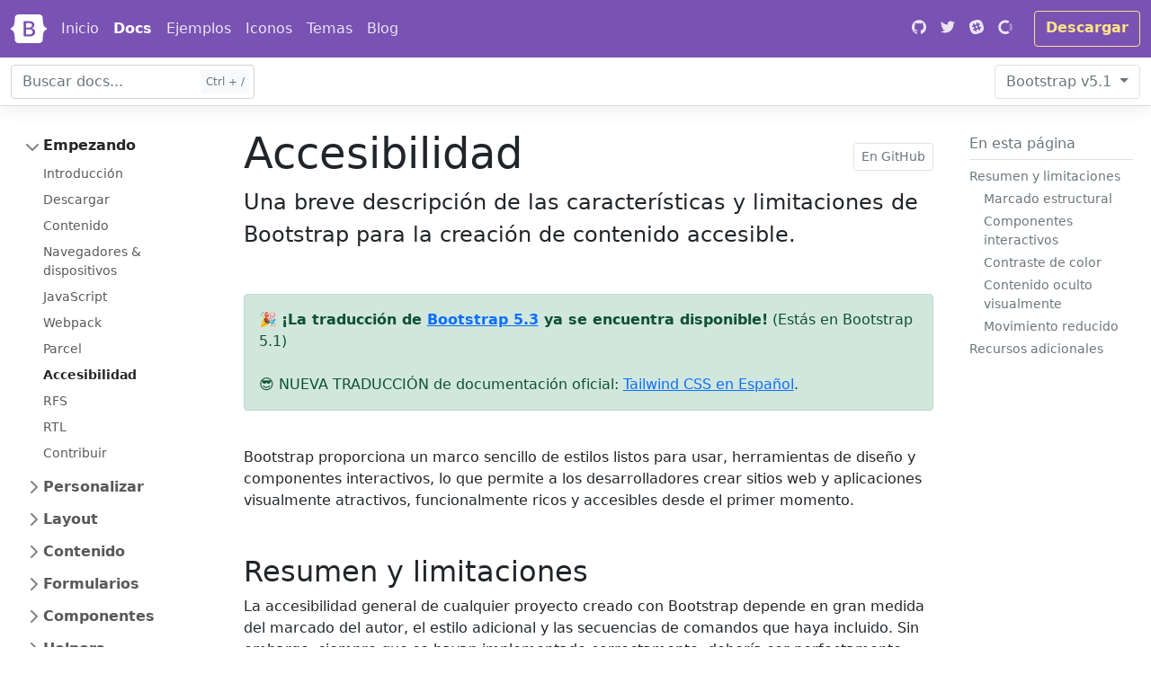

--- FILE ---
content_type: text/html; charset=utf-8
request_url: https://getbootstrap.esdocu.com/docs/5.1/getting-started/accessibility/
body_size: 10713
content:
<!DOCTYPE html>
<html lang="es">

<head>
  <meta charset="utf-8">
  <meta name="viewport" content="width=device-width, initial-scale=1">
  <meta name="description"
    content="Una breve descripción de las características y limitaciones de Bootstrap para la creación de contenido accesible.">
  <meta name="author" content="Mark Otto, Jacob Thornton, and Bootstrap contributors">
  <meta name="generator" content="Hugo 0.91.2">

  <meta name="docsearch:language" content="en">
  <meta name="docsearch:version" content="5.1">

  <title>Accesibilidad · Bootstrap 5 en Español v5.1</title>

  <script defer src="https://ads.esdocu.com/script.js"></script>
  <script async="" src="https://ads.esdocu.com/assets/js/tingle.min.js"></script>



  <!-- Bootstrap core CSS -->
  <link href="/docs/5.1/dist/css/bootstrap.min.css" rel="stylesheet">

  <link href="/docs/5.1/assets/css/docs.css" rel="stylesheet">

  <!-- Favicons -->
  <link rel="apple-touch-icon" href="/docs/5.1/assets/img/favicons/apple-touch-icon.png" sizes="180x180">
  <link rel="icon" href="/docs/5.1/assets/img/favicons/favicon-32x32.png" sizes="32x32" type="image/png">
  <link rel="icon" href="/docs/5.1/assets/img/favicons/favicon-16x16.png" sizes="16x16" type="image/png">
  <link rel="manifest" href="/docs/5.1/assets/img/favicons/manifest.json">
  <link rel="mask-icon" href="/docs/5.1/assets/img/favicons/safari-pinned-tab.svg" color="#7952b3">
  <link rel="icon" href="/docs/5.1/assets/img/favicons/favicon.ico">
  <meta name="theme-color" content="#7952b3">

  <!-- Twitter -->
  <meta name="twitter:card" content="summary">
  <meta name="twitter:site" content="@getbootstrap">
  <meta name="twitter:creator" content="@getbootstrap">
  <meta name="twitter:title" content="Accesibilidad">
  <meta name="twitter:description"
    content="Una breve descripción de las características y limitaciones de Bootstrap para la creación de contenido accesible.">
  <meta name="twitter:image" content="https://getbootstrap.esdocu.com/docs/5.1/assets/brand/bootstrap-social.png">

  <!-- Facebook -->
  <meta property="og:url" content="https://getbootstrap.esdocu.com/docs/5.1/getting-started/accessibility/">
  <meta property="og:title" content="Accesibilidad">
  <meta property="og:description"
    content="Una breve descripción de las características y limitaciones de Bootstrap para la creación de contenido accesible.">
  <meta property="og:type" content="article">
  <meta property="og:image" content="https://getbootstrap.esdocu.com/docs/5.1/assets/brand/bootstrap-social.png">
  <meta property="og:image:type" content="image/png">
  <meta property="og:image:width" content="1000">
  <meta property="og:image:height" content="500">


  <script async="" src="https://www.googletagmanager.com/gtag/js?id=G-DK014C26F7"></script>
  <script>
    window.dataLayer = window.dataLayer || [];
    function gtag() { dataLayer.push(arguments); }
    gtag('js', new Date());

    gtag('config', 'G-DK014C26F7');
  </script>

</head>

<body>
  <div class="skippy visually-hidden-focusable overflow-hidden">
    <div class="container-xl">
      <a class="d-inline-flex p-2 m-1" href="#content">Skip to main content</a>
      <a class="d-none d-md-inline-flex p-2 m-1" href="#bd-docs-nav">Skip to docs navigation</a>
    </div>
  </div>


  <header class="navbar navbar-expand-md navbar-dark bd-navbar">
    <nav class="container-xxl flex-wrap flex-md-nowrap" aria-label="Main navigation">
      <a class="navbar-brand p-0 me-2" href="/" aria-label="Bootstrap">
        <svg width="40" height="32" class="d-block my-1" role="img" viewBox="0 0 118 94"
          xmlns="http://www.w3.org/2000/svg">
          <title>Bootstrap</title>
          <path fill-rule="evenodd" clip-rule="evenodd"
            d="M24.509 0c-6.733 0-11.715 5.893-11.492 12.284.214 6.14-.064 14.092-2.066 20.577C8.943 39.365 5.547 43.485 0 44.014v5.972c5.547.529 8.943 4.649 10.951 11.153 2.002 6.485 2.28 14.437 2.066 20.577C12.794 88.106 17.776 94 24.51 94H93.5c6.733 0 11.714-5.893 11.491-12.284-.214-6.14.064-14.092 2.066-20.577 2.009-6.504 5.396-10.624 10.943-11.153v-5.972c-5.547-.529-8.934-4.649-10.943-11.153-2.002-6.484-2.28-14.437-2.066-20.577C105.214 5.894 100.233 0 93.5 0H24.508zM80 57.863C80 66.663 73.436 72 62.543 72H44a2 2 0 01-2-2V24a2 2 0 012-2h18.437c9.083 0 15.044 4.92 15.044 12.474 0 5.302-4.01 10.049-9.119 10.88v.277C75.317 46.394 80 51.21 80 57.863zM60.521 28.34H49.948v14.934h8.905c6.884 0 10.68-2.772 10.68-7.727 0-4.643-3.264-7.207-9.012-7.207zM49.948 49.2v16.458H60.91c7.167 0 10.964-2.876 10.964-8.281 0-5.406-3.903-8.178-11.425-8.178H49.948z"
            fill="currentColor"></path>
        </svg>
      </a>

      <button class="navbar-toggler" type="button" data-bs-toggle="offcanvas" data-bs-target="#bdNavbar"
        aria-controls="bdNavbar" aria-expanded="false" aria-label="Toggle navigation">
        <svg width="32" height="32" class="bi" fill="currentColor" viewBox="0 0 16 16"
          xmlns="http://www.w3.org/2000/svg">
          <path fill-rule="evenodd"
            d="M2.5 11.5A.5.5 0 0 1 3 11h10a.5.5 0 0 1 0 1H3a.5.5 0 0 1-.5-.5zm0-4A.5.5 0 0 1 3 7h10a.5.5 0 0 1 0 1H3a.5.5 0 0 1-.5-.5zm0-4A.5.5 0 0 1 3 3h10a.5.5 0 0 1 0 1H3a.5.5 0 0 1-.5-.5z">
          </path>
        </svg>

      </button>

      <div class="offcanvas offcanvas-end" tabindex="-1" id="bdNavbar" aria-labelledby="bdNavbarOffcanvasLabel">
        <div class="offcanvas-header pb-0">
          <h5 class="offcanvas-title text-white" id="bdNavbarOffcanvasLabel">Bootstrap</h5>
          <button type="button" class="btn-close btn-close-white" data-bs-dismiss="offcanvas"
            aria-label="Close"></button>
        </div>

        <div class="offcanvas-body pt-0">
          <hr class="d-md-none text-white-50">
          <ul class="navbar-nav flex-row flex-wrap bd-navbar-nav">
            <li class="nav-item col-6 col-md-auto">
              <a class="nav-link p-2" href="/"
                onclick="ga('send', 'event', 'Navbar', 'Community links', 'Bootstrap');">Inicio</a>
            </li>
            <li class="nav-item col-6 col-md-auto">
              <a class="nav-link p-2 active" aria-current="true" href="/docs/5.1/getting-started/introduction/"
                onclick="ga('send', 'event', 'Navbar', 'Community links', 'Docs');">Docs</a>
            </li>
            <li class="nav-item col-6 col-md-auto">
              <a class="nav-link p-2" href="/docs/5.1/examples/"
                onclick="ga('send', 'event', 'Navbar', 'Community links', 'Examples');">Ejemplos</a>
            </li>
            <li class="nav-item col-6 col-md-auto">
              <a class="nav-link p-2" href="https://icons.getbootstrap.com/"
                onclick="ga('send', 'event', 'Navbar', 'Community links', 'Icons');" target="_blank"
                rel="noopener">Iconos</a>
            </li>
            <li class="nav-item col-6 col-md-auto">
              <a class="nav-link p-2" href="https://themes.getbootstrap.com/"
                onclick="ga('send', 'event', 'Navbar', 'Community links', 'Themes');" target="_blank"
                rel="noopener">Temas</a>
            </li>
            <li class="nav-item col-6 col-md-auto">
              <a class="nav-link p-2" href="https://blog.getbootstrap.com/"
                onclick="ga('send', 'event', 'Navbar', 'Community links', 'Blog');" target="_blank"
                rel="noopener">Blog</a>
            </li>
          </ul>

          <hr class="d-md-none text-white-50">

          <ul class="navbar-nav flex-row flex-wrap ms-md-auto">
            <li class="nav-item col-6 col-md-auto">
              <a class="nav-link p-2" href="https://github.com/twbs" target="_blank" rel="noopener">
                <svg width="36" height="36" class="navbar-nav-svg d-inline-block align-text-top" role="img"
                  viewBox="0 0 512 499.36" xmlns="http://www.w3.org/2000/svg">
                  <title>GitHub</title>
                  <path fill="currentColor" fill-rule="evenodd"
                    d="M256 0C114.64 0 0 114.61 0 256c0 113.09 73.34 209 175.08 242.9 12.8 2.35 17.47-5.56 17.47-12.34 0-6.08-.22-22.18-.35-43.54-71.2 15.49-86.2-34.34-86.2-34.34-11.64-29.57-28.42-37.45-28.42-37.45-23.27-15.84 1.73-15.55 1.73-15.55 25.69 1.81 39.21 26.38 39.21 26.38 22.84 39.12 59.92 27.82 74.5 21.27 2.33-16.54 8.94-27.82 16.25-34.22-56.84-6.43-116.6-28.43-116.6-126.49 0-27.95 10-50.8 26.35-68.69-2.63-6.48-11.42-32.5 2.51-67.75 0 0 21.49-6.88 70.4 26.24a242.65 242.65 0 0 1 128.18 0c48.87-33.13 70.33-26.24 70.33-26.24 14 35.25 5.18 61.27 2.55 67.75 16.41 17.9 26.31 40.75 26.31 68.69 0 98.35-59.85 120-116.88 126.32 9.19 7.9 17.38 23.53 17.38 47.41 0 34.22-.31 61.83-.31 70.23 0 6.85 4.61 14.81 17.6 12.31C438.72 464.97 512 369.08 512 256.02 512 114.62 397.37 0 256 0z">
                  </path>
                </svg>
                <small class="d-md-none ms-2">GitHub</small>
              </a>
            </li>
            <li class="nav-item col-6 col-md-auto">
              <a class="nav-link p-2" href="https://twitter.com/getbootstrap" target="_blank" rel="noopener">
                <svg width="36" height="36" class="navbar-nav-svg d-inline-block align-text-top" role="img"
                  viewBox="0 0 512 416.32" xmlns="http://www.w3.org/2000/svg">
                  <title>Twitter</title>
                  <path fill="currentColor"
                    d="M160.83 416.32c193.2 0 298.92-160.22 298.92-298.92 0-4.51 0-9-.2-13.52A214 214 0 0 0 512 49.38a212.93 212.93 0 0 1-60.44 16.6 105.7 105.7 0 0 0 46.3-58.19 209 209 0 0 1-66.79 25.37 105.09 105.09 0 0 0-181.73 71.91 116.12 116.12 0 0 0 2.66 24c-87.28-4.3-164.73-46.3-216.56-109.82A105.48 105.48 0 0 0 68 159.6a106.27 106.27 0 0 1-47.53-13.11v1.43a105.28 105.28 0 0 0 84.21 103.06 105.67 105.67 0 0 1-47.33 1.84 105.06 105.06 0 0 0 98.14 72.94A210.72 210.72 0 0 1 25 370.84a202.17 202.17 0 0 1-25-1.43 298.85 298.85 0 0 0 160.83 46.92">
                  </path>
                </svg>
                <small class="d-md-none ms-2">Twitter</small>
              </a>
            </li>
            <li class="nav-item col-6 col-md-auto">
              <a class="nav-link p-2" href="https://bootstrap-slack.herokuapp.com/" target="_blank" rel="noopener">
                <svg width="36" height="36" class="navbar-nav-svg d-inline-block align-text-top" role="img"
                  viewBox="0 0 512 512" xmlns="http://www.w3.org/2000/svg">
                  <title>Slack</title>
                  <path fill="currentColor" d="M210.787 234.832l68.31-22.883 22.1 65.977-68.309 22.882z"></path>
                  <path fill="currentColor"
                    d="M490.54 185.6C437.7 9.59 361.6-31.34 185.6 21.46S-31.3 150.4 21.46 326.4 150.4 543.3 326.4 490.54 543.34 361.6 490.54 185.6zM401.7 299.8l-33.15 11.05 11.46 34.38c4.5 13.92-2.87 29.06-16.78 33.56-2.87.82-6.14 1.64-9 1.23a27.32 27.32 0 0 1-24.56-18l-11.46-34.38-68.36 22.92 11.46 34.38c4.5 13.92-2.87 29.06-16.78 33.56-2.87.82-6.14 1.64-9 1.23a27.32 27.32 0 0 1-24.56-18l-11.46-34.43-33.15 11.05c-2.87.82-6.14 1.64-9 1.23a27.32 27.32 0 0 1-24.56-18c-4.5-13.92 2.87-29.06 16.78-33.56l33.12-11.03-22.1-65.9-33.15 11.05c-2.87.82-6.14 1.64-9 1.23a27.32 27.32 0 0 1-24.56-18c-4.48-13.93 2.89-29.07 16.81-33.58l33.15-11.05-11.46-34.38c-4.5-13.92 2.87-29.06 16.78-33.56s29.06 2.87 33.56 16.78l11.46 34.38 68.36-22.92-11.46-34.38c-4.5-13.92 2.87-29.06 16.78-33.56s29.06 2.87 33.56 16.78l11.47 34.42 33.15-11.05c13.92-4.5 29.06 2.87 33.56 16.78s-2.87 29.06-16.78 33.56L329.7 194.6l22.1 65.9 33.15-11.05c13.92-4.5 29.06 2.87 33.56 16.78s-2.88 29.07-16.81 33.57z">
                  </path>
                </svg>
                <small class="d-md-none ms-2">Slack</small>
              </a>
            </li>
            <li class="nav-item col-6 col-md-auto">
              <a class="nav-link p-2" href="https://opencollective.com/bootstrap" target="_blank" rel="noopener">
                <svg width="36" height="36" fill="currentColor" fill-rule="evenodd"
                  class="navbar-nav-svg d-inline-block align-text-top" role="img" viewBox="0 0 40 41"
                  xmlns="http://www.w3.org/2000/svg">
                  <title>Open Collective</title>
                  <path fill-opacity=".4"
                    d="M32.8 21c0 2.4-.8 4.9-2 6.9l5.1 5.1c2.5-3.4 4.1-7.6 4.1-12 0-4.6-1.6-8.8-4-12.2L30.7 14c1.2 2 2 4.3 2 7z">
                  </path>
                  <path
                    d="M20 33.7a12.8 12.8 0 0 1 0-25.6c2.6 0 5 .7 7 2.1L32 5a20 20 0 1 0 .1 31.9l-5-5.2a13 13 0 0 1-7 2z">
                  </path>
                </svg>
                <small class="d-md-none ms-2">Open Collective</small>
              </a>
            </li>
          </ul>

          <hr class="d-md-none text-white-50">

          <a class="btn btn-bd-download d-lg-inline-block my-2 my-md-0 ms-md-3"
            href="/docs/5.1/getting-started/download/">Descargar</a>
        </div>
      </div>
    </nav>
  </header>



  <nav class="bd-subnavbar py-2" aria-label="Secondary navigation">
    <div class="container-xxl d-flex align-items-md-center">
      <form class="bd-search position-relative me-auto">
        <input type="search" class="form-control" id="search-input" placeholder="Buscar docs..."
          aria-label="Buscar docs para..." autocomplete="off" data-bd-docs-version="5.1">
      </form>

      <div class="dropdown ms-3">
        <button class="btn btn-bd-light dropdown-toggle" id="bd-versions" data-bs-toggle="dropdown"
          aria-expanded="false" data-bs-display="static">
          <span class="d-none d-lg-inline">Bootstrap</span> v5.1
        </button>
        <ul class="dropdown-menu dropdown-menu-end" aria-labelledby="bd-versions">
          <li><a class="dropdown-item current" aria-current="true" href="/docs/5.1/">Latest (5.1.x)</a></li>
          <li>
            <hr class="dropdown-divider">
          </li>
          <li><a class="dropdown-item" href="https://getbootstrap.com/docs/4.6/">v4.6.x</a></li>
          <li><a class="dropdown-item" href="https://getbootstrap.com/docs/3.4/">v3.4.1</a></li>
          <li><a class="dropdown-item" href="https://getbootstrap.com/2.3.2/">v2.3.2</a></li>
          <li>
            <hr class="dropdown-divider">
          </li>
          <li><a class="dropdown-item" href="/docs/versions/">All versions</a></li>
        </ul>
      </div>


      <button class="btn bd-sidebar-toggle d-md-none py-0 px-1 ms-3 order-3 collapsed" type="button"
        data-bs-toggle="collapse" data-bs-target="#bd-docs-nav" aria-controls="bd-docs-nav" aria-expanded="false"
        aria-label="Toggle docs navigation">
        <svg width="24" height="24" class="bi bi-expand" fill="currentColor" viewBox="0 0 16 16"
          xmlns="http://www.w3.org/2000/svg">
          <title>Expand</title>
          <path fill-rule="evenodd"
            d="M1 8a.5.5 0 0 1 .5-.5h13a.5.5 0 0 1 0 1h-13A.5.5 0 0 1 1 8zM7.646.146a.5.5 0 0 1 .708 0l2 2a.5.5 0 0 1-.708.708L8.5 1.707V5.5a.5.5 0 0 1-1 0V1.707L6.354 2.854a.5.5 0 1 1-.708-.708l2-2zM8 10a.5.5 0 0 1 .5.5v3.793l1.146-1.147a.5.5 0 0 1 .708.708l-2 2a.5.5 0 0 1-.708 0l-2-2a.5.5 0 0 1 .708-.708L7.5 14.293V10.5A.5.5 0 0 1 8 10z">
          </path>
        </svg>

        <svg width="24" height="24" class="bi bi-collapse" fill="currentColor" viewBox="0 0 16 16"
          xmlns="http://www.w3.org/2000/svg">
          <title>Collapse</title>
          <path fill-rule="evenodd"
            d="M1 8a.5.5 0 0 1 .5-.5h13a.5.5 0 0 1 0 1h-13A.5.5 0 0 1 1 8zm7-8a.5.5 0 0 1 .5.5v3.793l1.146-1.147a.5.5 0 0 1 .708.708l-2 2a.5.5 0 0 1-.708 0l-2-2a.5.5 0 1 1 .708-.708L7.5 4.293V.5A.5.5 0 0 1 8 0zm-.5 11.707l-1.146 1.147a.5.5 0 0 1-.708-.708l2-2a.5.5 0 0 1 .708 0l2 2a.5.5 0 0 1-.708.708L8.5 11.707V15.5a.5.5 0 0 1-1 0v-3.793z">
          </path>
        </svg>

      </button>
    </div>
  </nav>


  <div class="container-xxl my-md-4 bd-layout">
    <aside class="bd-sidebar">
      <nav class="collapse bd-links" id="bd-docs-nav" aria-label="Docs navigation">
        <ul class="list-unstyled mb-0 py-3 pt-md-1">
          <li class="mb-1">
            <button class="btn d-inline-flex align-items-center rounded" data-bs-toggle="collapse"
              data-bs-target="#getting-started-collapse" aria-expanded="true" aria-current="true">
              Empezando
            </button>

            <div class="collapse show" id="getting-started-collapse">
              <ul class="list-unstyled fw-normal pb-1 small">
                <li><a href="/docs/5.1/getting-started/introduction/"
                    class="d-inline-flex align-items-center rounded">Introducción</a></li>
                <li><a href="/docs/5.1/getting-started/download/"
                    class="d-inline-flex align-items-center rounded">Descargar</a></li>
                <li><a href="/docs/5.1/getting-started/contents/"
                    class="d-inline-flex align-items-center rounded">Contenido</a></li>
                <li><a href="/docs/5.1/getting-started/browsers-devices/"
                    class="d-inline-flex align-items-center rounded">Navegadores &amp; dispositivos</a></li>
                <li><a href="/docs/5.1/getting-started/javascript/"
                    class="d-inline-flex align-items-center rounded">JavaScript</a></li>
                <li><a href="/docs/5.1/getting-started/webpack/"
                    class="d-inline-flex align-items-center rounded">Webpack</a></li>
                <li><a href="/docs/5.1/getting-started/parcel/"
                    class="d-inline-flex align-items-center rounded">Parcel</a></li>
                <li><a href="/docs/5.1/getting-started/accessibility/"
                    class="d-inline-flex align-items-center rounded active" aria-current="page">Accesibilidad</a></li>
                <li><a href="/docs/5.1/getting-started/rfs/" class="d-inline-flex align-items-center rounded">RFS</a>
                </li>
                <li><a href="/docs/5.1/getting-started/rtl/" class="d-inline-flex align-items-center rounded">RTL</a>
                </li>
                <li><a href="/docs/5.1/getting-started/contribute/"
                    class="d-inline-flex align-items-center rounded">Contribuir</a></li>
              </ul>
            </div>
          </li>
          <li class="mb-1">
            <button class="btn d-inline-flex align-items-center rounded collapsed" data-bs-toggle="collapse"
              data-bs-target="#customize-collapse" aria-expanded="false">
              Personalizar
            </button>

            <div class="collapse" id="customize-collapse">
              <ul class="list-unstyled fw-normal pb-1 small">
                <li><a href="/docs/5.1/customize/overview/"
                    class="d-inline-flex align-items-center rounded">Overview</a></li>
                <li><a href="/docs/5.1/customize/sass/" class="d-inline-flex align-items-center rounded">Sass</a></li>
                <li><a href="/docs/5.1/customize/options/" class="d-inline-flex align-items-center rounded">Opciones</a>
                </li>
                <li><a href="/docs/5.1/customize/color/" class="d-inline-flex align-items-center rounded">Color</a></li>
                <li><a href="/docs/5.1/customize/components/"
                    class="d-inline-flex align-items-center rounded">Componentes</a></li>
                <li><a href="/docs/5.1/customize/css-variables/"
                    class="d-inline-flex align-items-center rounded">Variables CSS</a></li>
                <li><a href="/docs/5.1/customize/optimize/"
                    class="d-inline-flex align-items-center rounded">Optimizar</a></li>
              </ul>
            </div>
          </li>
          <li class="mb-1">
            <button class="btn d-inline-flex align-items-center rounded collapsed" data-bs-toggle="collapse"
              data-bs-target="#layout-collapse" aria-expanded="false">
              Layout
            </button>

            <div class="collapse" id="layout-collapse">
              <ul class="list-unstyled fw-normal pb-1 small">
                <li><a href="/docs/5.1/layout/breakpoints/"
                    class="d-inline-flex align-items-center rounded">Breakpoints</a></li>
                <li><a href="/docs/5.1/layout/containers/"
                    class="d-inline-flex align-items-center rounded">Contenedores</a></li>
                <li><a href="/docs/5.1/layout/grid/" class="d-inline-flex align-items-center rounded">Grid</a></li>
                <li><a href="/docs/5.1/layout/columns/" class="d-inline-flex align-items-center rounded">Columnas</a>
                </li>
                <li><a href="/docs/5.1/layout/gutters/" class="d-inline-flex align-items-center rounded">Gutters</a>
                </li>
                <li><a href="/docs/5.1/layout/utilities/"
                    class="d-inline-flex align-items-center rounded">Utilidades</a></li>
                <li><a href="/docs/5.1/layout/z-index/" class="d-inline-flex align-items-center rounded">Z-index</a>
                </li>
                <li><a href="/docs/5.1/layout/css-grid/" class="d-inline-flex align-items-center rounded">Cuadrícula
                    CSS</a></li>
              </ul>
            </div>
          </li>
          <li class="mb-1">
            <button class="btn d-inline-flex align-items-center rounded collapsed" data-bs-toggle="collapse"
              data-bs-target="#content-collapse" aria-expanded="false">
              Contenido
            </button>

            <div class="collapse" id="content-collapse">
              <ul class="list-unstyled fw-normal pb-1 small">
                <li><a href="/docs/5.1/content/reboot/" class="d-inline-flex align-items-center rounded">Reboot</a></li>
                <li><a href="/docs/5.1/content/typography/"
                    class="d-inline-flex align-items-center rounded">Tipografía</a></li>
                <li><a href="/docs/5.1/content/images/" class="d-inline-flex align-items-center rounded">Imágenes</a>
                </li>
                <li><a href="/docs/5.1/content/tables/" class="d-inline-flex align-items-center rounded">Tablas</a></li>
                <li><a href="/docs/5.1/content/figures/" class="d-inline-flex align-items-center rounded">Figures</a>
                </li>
              </ul>
            </div>
          </li>
          <li class="mb-1">
            <button class="btn d-inline-flex align-items-center rounded collapsed" data-bs-toggle="collapse"
              data-bs-target="#forms-collapse" aria-expanded="false">
              Formularios
            </button>

            <div class="collapse" id="forms-collapse">
              <ul class="list-unstyled fw-normal pb-1 small">
                <li><a href="/docs/5.1/forms/overview/" class="d-inline-flex align-items-center rounded">Overview</a>
                </li>
                <li><a href="/docs/5.1/forms/form-control/" class="d-inline-flex align-items-center rounded">Controles
                    de formulario</a></li>
                <li><a href="/docs/5.1/forms/select/" class="d-inline-flex align-items-center rounded">Select</a></li>
                <li><a href="/docs/5.1/forms/checks-radios/" class="d-inline-flex align-items-center rounded">Checks
                    &amp; radios</a></li>
                <li><a href="/docs/5.1/forms/range/" class="d-inline-flex align-items-center rounded">Rango</a></li>
                <li><a href="/docs/5.1/forms/input-group/" class="d-inline-flex align-items-center rounded">Grupo de
                    inputs</a></li>
                <li><a href="/docs/5.1/forms/floating-labels/"
                    class="d-inline-flex align-items-center rounded">Etiquetas flotantes</a></li>
                <li><a href="/docs/5.1/forms/layout/" class="d-inline-flex align-items-center rounded">Layout</a></li>
                <li><a href="/docs/5.1/forms/validation/"
                    class="d-inline-flex align-items-center rounded">Validación</a></li>
              </ul>
            </div>
          </li>
          <li class="mb-1">
            <button class="btn d-inline-flex align-items-center rounded collapsed" data-bs-toggle="collapse"
              data-bs-target="#components-collapse" aria-expanded="false">
              Componentes
            </button>

            <div class="collapse" id="components-collapse">
              <ul class="list-unstyled fw-normal pb-1 small">
                <li><a href="/docs/5.1/components/accordion/"
                    class="d-inline-flex align-items-center rounded">Accordion</a></li>
                <li><a href="/docs/5.1/components/alerts/" class="d-inline-flex align-items-center rounded">Alerts</a>
                </li>
                <li><a href="/docs/5.1/components/badge/" class="d-inline-flex align-items-center rounded">Badge</a>
                </li>
                <li><a href="/docs/5.1/components/breadcrumb/"
                    class="d-inline-flex align-items-center rounded">Breadcrumb</a></li>
                <li><a href="/docs/5.1/components/buttons/" class="d-inline-flex align-items-center rounded">Buttons</a>
                </li>
                <li><a href="/docs/5.1/components/button-group/" class="d-inline-flex align-items-center rounded">Button
                    group</a></li>
                <li><a href="/docs/5.1/components/card/" class="d-inline-flex align-items-center rounded">Card</a></li>
                <li><a href="/docs/5.1/components/carousel/"
                    class="d-inline-flex align-items-center rounded">Carousel</a></li>
                <li><a href="/docs/5.1/components/close-button/" class="d-inline-flex align-items-center rounded">Close
                    button</a></li>
                <li><a href="/docs/5.1/components/collapse/"
                    class="d-inline-flex align-items-center rounded">Collapse</a></li>
                <li><a href="/docs/5.1/components/dropdowns/"
                    class="d-inline-flex align-items-center rounded">Dropdowns</a></li>
                <li><a href="/docs/5.1/components/list-group/" class="d-inline-flex align-items-center rounded">List
                    group</a></li>
                <li><a href="/docs/5.1/components/modal/" class="d-inline-flex align-items-center rounded">Modal</a>
                </li>
                <li><a href="/docs/5.1/components/navs-tabs/" class="d-inline-flex align-items-center rounded">Navs
                    &amp; tabs</a></li>
                <li><a href="/docs/5.1/components/navbar/" class="d-inline-flex align-items-center rounded">Navbar</a>
                </li>
                <li><a href="/docs/5.1/components/offcanvas/"
                    class="d-inline-flex align-items-center rounded">Offcanvas</a></li>
                <li><a href="/docs/5.1/components/pagination/"
                    class="d-inline-flex align-items-center rounded">Pagination</a></li>
                <li><a href="/docs/5.1/components/placeholders/"
                    class="d-inline-flex align-items-center rounded">Placeholders</a></li>
                <li><a href="/docs/5.1/components/popovers/"
                    class="d-inline-flex align-items-center rounded">Popovers</a></li>
                <li><a href="/docs/5.1/components/progress/"
                    class="d-inline-flex align-items-center rounded">Progress</a></li>
                <li><a href="/docs/5.1/components/scrollspy/"
                    class="d-inline-flex align-items-center rounded">Scrollspy</a></li>
                <li><a href="/docs/5.1/components/spinners/"
                    class="d-inline-flex align-items-center rounded">Spinners</a></li>
                <li><a href="/docs/5.1/components/toasts/" class="d-inline-flex align-items-center rounded">Toasts</a>
                </li>
                <li><a href="/docs/5.1/components/tooltips/"
                    class="d-inline-flex align-items-center rounded">Tooltips</a></li>
              </ul>
            </div>
          </li>
          <li class="mb-1">
            <button class="btn d-inline-flex align-items-center rounded collapsed" data-bs-toggle="collapse"
              data-bs-target="#helpers-collapse" aria-expanded="false">
              Helpers
            </button>

            <div class="collapse" id="helpers-collapse">
              <ul class="list-unstyled fw-normal pb-1 small">
                <li><a href="/docs/5.1/helpers/clearfix/" class="d-inline-flex align-items-center rounded">Clearfix</a>
                </li>
                <li><a href="/docs/5.1/helpers/colored-links/" class="d-inline-flex align-items-center rounded">Enlaces
                    de colores</a></li>
                <li><a href="/docs/5.1/helpers/ratio/" class="d-inline-flex align-items-center rounded">Relación de
                    aspecto</a></li>
                <li><a href="/docs/5.1/helpers/position/" class="d-inline-flex align-items-center rounded">Posición</a>
                </li>
                <li><a href="/docs/5.1/helpers/stacks/" class="d-inline-flex align-items-center rounded">Pilas</a></li>
                <li><a href="/docs/5.1/helpers/visually-hidden/"
                    class="d-inline-flex align-items-center rounded">Visualmente oculto</a></li>
                <li><a href="/docs/5.1/helpers/stretched-link/" class="d-inline-flex align-items-center rounded">Enlace
                    estirado</a></li>
                <li><a href="/docs/5.1/helpers/text-truncation/" class="d-inline-flex align-items-center rounded">Texto
                    truncado</a></li>
                <li><a href="/docs/5.1/helpers/vertical-rule/" class="d-inline-flex align-items-center rounded">Regla
                    vertical</a></li>
              </ul>
            </div>
          </li>
          <li class="mb-1">
            <button class="btn d-inline-flex align-items-center rounded collapsed" data-bs-toggle="collapse"
              data-bs-target="#utilities-collapse" aria-expanded="false">
              Utilidades
            </button>

            <div class="collapse" id="utilities-collapse">
              <ul class="list-unstyled fw-normal pb-1 small">
                <li><a href="/docs/5.1/utilities/api/" class="d-inline-flex align-items-center rounded">API</a></li>
                <li><a href="/docs/5.1/utilities/background/" class="d-inline-flex align-items-center rounded">Color de
                    fondo</a></li>
                <li><a href="/docs/5.1/utilities/borders/" class="d-inline-flex align-items-center rounded">Bordes</a>
                </li>
                <li><a href="/docs/5.1/utilities/colors/" class="d-inline-flex align-items-center rounded">Colores</a>
                </li>
                <li><a href="/docs/5.1/utilities/display/" class="d-inline-flex align-items-center rounded">Display</a>
                </li>
                <li><a href="/docs/5.1/utilities/flex/" class="d-inline-flex align-items-center rounded">Flex</a></li>
                <li><a href="/docs/5.1/utilities/float/" class="d-inline-flex align-items-center rounded">Float</a></li>
                <li><a href="/docs/5.1/utilities/interactions/"
                    class="d-inline-flex align-items-center rounded">Interacciones</a></li>
                <li><a href="/docs/5.1/utilities/opacity/" class="d-inline-flex align-items-center rounded">Opacidad</a>
                </li>
                <li><a href="/docs/5.1/utilities/overflow/"
                    class="d-inline-flex align-items-center rounded">Desbordamiento</a></li>
                <li><a href="/docs/5.1/utilities/position/"
                    class="d-inline-flex align-items-center rounded">Posición</a></li>
                <li><a href="/docs/5.1/utilities/shadows/" class="d-inline-flex align-items-center rounded">Sombras</a>
                </li>
                <li><a href="/docs/5.1/utilities/sizing/" class="d-inline-flex align-items-center rounded">Tamaño</a>
                </li>
                <li><a href="/docs/5.1/utilities/spacing/"
                    class="d-inline-flex align-items-center rounded">Espaciado</a></li>
                <li><a href="/docs/5.1/utilities/text/" class="d-inline-flex align-items-center rounded">Texto</a></li>
                <li><a href="/docs/5.1/utilities/vertical-align/"
                    class="d-inline-flex align-items-center rounded">Alineación vertical</a></li>
                <li><a href="/docs/5.1/utilities/visibility/"
                    class="d-inline-flex align-items-center rounded">Visibilidad</a></li>
              </ul>
            </div>
          </li>
          <li class="mb-1">
            <button class="btn d-inline-flex align-items-center rounded collapsed" data-bs-toggle="collapse"
              data-bs-target="#extend-collapse" aria-expanded="false">
              Ampliar
            </button>

            <div class="collapse" id="extend-collapse">
              <ul class="list-unstyled fw-normal pb-1 small">
                <li><a href="/docs/5.1/extend/approach/" class="d-inline-flex align-items-center rounded">Enfoque</a>
                </li>
                <li><a href="/docs/5.1/extend/icons/" class="d-inline-flex align-items-center rounded">Iconos</a></li>
              </ul>
            </div>
          </li>
          <li class="mb-1">
            <button class="btn d-inline-flex align-items-center rounded collapsed" data-bs-toggle="collapse"
              data-bs-target="#about-collapse" aria-expanded="false">
              Acerca de
            </button>

            <div class="collapse" id="about-collapse">
              <ul class="list-unstyled fw-normal pb-1 small">
                <li><a href="/docs/5.1/about/overview/" class="d-inline-flex align-items-center rounded">Overview</a>
                </li>
                <li><a href="/docs/5.1/about/team/" class="d-inline-flex align-items-center rounded">Equipo</a></li>
                <li><a href="/docs/5.1/about/brand/" class="d-inline-flex align-items-center rounded">Marca</a></li>
                <li><a href="/docs/5.1/about/license/" class="d-inline-flex align-items-center rounded">Licencia</a>
                </li>
                <li><a href="/docs/5.1/about/translations/"
                    class="d-inline-flex align-items-center rounded">Traducciones</a></li>
              </ul>
            </div>
          </li>
          <!-- Web hosting item (old) -->
          <li class="my-3 mx-4 border-top"></li>
          <li>
            <a href="/docs/5.1/migration/" class="d-inline-flex align-items-center rounded">
              Migración
            </a>
          </li>
        </ul>
      </nav>

    </aside>

    <main class="bd-main order-1">
      <div class="bd-intro ps-lg-4">
        <div class="d-md-flex flex-md-row-reverse align-items-center justify-content-between">
          <div class="d-md-flex">
            <a class="btn btn-sm btn-bd-light mb-2 mb-md-0 ms-md-1"
              href="https://github.com/esdocu/getbootstrap/blob/main/site/content/docs/5.1/getting-started/accessibility.md"
              title="Ver y editar este archivo en GitHub (ES)" target="_blank" rel="noopener">En GitHub</a>
          </div>
          <h1 class="bd-title" id="content">Accesibilidad</h1>
        </div>
        <p class="bd-lead mb-5">Una breve descripción de las características y limitaciones de Bootstrap para la
          creación de contenido accesible.</p>


        <div class="alert alert-success" style="max-width: 800px;" role="alert">
          🎉 <strong>¡La traducción de <a href="/docs/5.3/">Bootstrap 5.3</a> ya se encuentra disponible!</strong>
          (Estás en Bootstrap 5.1) <br><br>
          😎 NUEVA TRADUCCIÓN de documentación oficial: <a href="https://tailwindcss-es.com" target="_blank">Tailwind CSS en Español</a>.
        </div>










      </div>


      <div class="bd-toc mt-4 mb-5 my-md-0 ps-xl-3 mb-lg-5 text-muted">
        <strong class="d-block h6 my-2 pb-2 border-bottom">En esta página</strong>
        <nav id="TableOfContents">
          <ul>
            <li><a href="#resumen-y-limitaciones">Resumen y limitaciones</a>
              <ul>
                <li><a href="#marcado-estructural">Marcado estructural</a></li>
                <li><a href="#componentes-interactivos">Componentes interactivos</a></li>
                <li><a href="#contraste-de-color">Contraste de color</a></li>
                <li><a href="#contenido-oculto-visualmente">Contenido oculto visualmente</a></li>
                <li><a href="#movimiento-reducido">Movimiento reducido</a></li>
              </ul>
            </li>
            <li><a href="#recursos-adicionales">Recursos adicionales</a></li>
          </ul>
        </nav>
      </div>


      <div class="bd-content ps-lg-4">


        <p>Bootstrap proporciona un marco sencillo de estilos listos para usar, herramientas de diseño y componentes
          interactivos, lo que permite a los desarrolladores crear sitios web y aplicaciones visualmente atractivos,
          funcionalmente ricos y accesibles desde el primer momento.</p>
        <h2 id="resumen-y-limitaciones">Resumen y limitaciones</h2>
        <p>La accesibilidad general de cualquier proyecto creado con Bootstrap depende en gran medida del marcado del
          autor, el estilo adicional y las secuencias de comandos que haya incluido. Sin embargo, siempre que se hayan
          implementado correctamente, debería ser perfectamente posible crear sitios web y aplicaciones con Bootstrap
          que cumplan con las <a href="https://www.w3.org/TR/WCAG/"><abbr
              title="Pautas de accesibilidad al contenido web">WCAG</abbr> 2.1</a> (A/AA/AAA), <a
            href="https://www.section508.gov/">Sección 508</a>, y estándares de requisitos de accesibilidad similares.
        </p>
        <h3 id="marcado-estructural">Marcado estructural</h3>
        <p>El estilo y el diseño de Bootstrap se pueden aplicar a una amplia gama de estructuras de marcado. Esta
          documentación tiene como objetivo proporcionar a los desarrolladores ejemplos de mejores prácticas para
          demostrar el uso de Bootstrap e ilustrar el marcado semántico apropiado, incluidas las formas en que se pueden
          abordar los posibles problemas de accesibilidad.</p>
        <h3 id="componentes-interactivos">Componentes interactivos</h3>
        <p>Los componentes interactivos de Bootstrap, como los cuadros de diálogo modales, los menús desplegables y los
          tooltips personalizados, están diseñados para funcionar con usuarios táctiles, de mouse y de teclado. A través
          del uso de <a href="https://www.w3.org/WAI/standards-guidelines/aria/"><abbr
              title="Iniciativa de Accesibilidad Web">WAI</abbr>-<abbr
              title="Accessible Rich Internet Applications">ARIA</abbr></a> funciones y atributos, estos componentes
          también deben ser comprensibles y operables utilizando tecnologías de asistencia (como lectores de pantalla).
        </p>
        <p>Debido a que los componentes de Bootstrap están diseñados a propósito para ser bastante genéricos, es posible
          que los autores deban incluir más funciones y atributos de <abbr
            title="Accessible Rich Internet Applications">ARIA</abbr>, así como el comportamiento de JavaScript,
          para transmitir con mayor precisión la
          naturaleza precisa y funcionalidad de su componente. Esto generalmente se indica en la documentación.</p>
        <!-- Tal vez te interese (old callout position) -->

        <h3 id="contraste-de-color">Contraste de color</h3>
        <p>Algunas combinaciones de colores que actualmente conforman la paleta predeterminada de Bootstrap, que se
          utilizan en todo el marco para cosas como variaciones de botones, variaciones de alertas, indicadores de
          validación de formularios, pueden dar lugar a un contraste de color <em>insuficiente</em> (por debajo de la
          relación de contraste de color de texto recomendada <a
            href="https://www.w3.org/TR/WCAG/#contrast-minimum">WCAG 2.1 de 4.5:1</a> y la <a
            href="https://www.w3.org/TR/WCAG/#non-text-contrast">relación de contraste de color sin texto WCAG 2.1 de
            3:1</a>), especialmente cuando se utiliza contra un fondo claro. Se alienta a los autores a probar sus usos
          específicos del color y, cuando sea necesario, modificar/ampliar manualmente estos colores predeterminados
          para garantizar proporciones de contraste de color adecuadas.</p>
        <h3 id="contenido-oculto-visualmente">Contenido oculto visualmente</h3>
        <p>El contenido que debería ocultarse visualmente, pero permanecer accesible para las tecnologías de asistencia,
          como los lectores de pantalla, se puede diseñar con la clase <code>.visually-hidden</code>. Esto puede ser
          útil en situaciones en las que también es necesario transmitir información o pistas visuales adicionales (como
          el significado denotado mediante el uso de colores) a usuarios no visuales.</p>
        <div class="highlight">
          <pre tabindex="0" class="chroma"><code class="language-html" data-lang="html"><span class="p">&lt;</span><span class="nt">p</span> <span class="na">class</span><span class="o">=</span><span class="s">"text-danger"</span><span class="p">&gt;</span>
  <span class="p">&lt;</span><span class="nt">span</span> <span class="na">class</span><span class="o">=</span><span class="s">"visually-hidden"</span><span class="p">&gt;</span>Peligro: <span class="p">&lt;/</span><span class="nt">span</span><span class="p">&gt;</span>
  Esta acción no es reversible
<span class="p">&lt;/</span><span class="nt">p</span><span class="p">&gt;</span>
</code></pre>
        </div>
        <p>Para los controles interactivos ocultos visualmente, como los enlaces “saltar” tradicionales, usa la clase
          <code>.visually-hidden-focusable</code>. Esto asegurará que el control sea visible una vez enfocado (para
          usuarios de teclado videntes). <strong>Cuidado, en comparación con las clases equivalentes
            <code>.sr-only</code> y <code>.sr-only-focusable</code> en versiones anteriores,
            <code>.visually-hidden-focusable</code> de Bootstrap 5 es una clase independiente y no debe usarse en
            combinación con la clase <code>.visually-hidden</code>.</strong>
        </p>
        <div class="highlight">
          <pre tabindex="0" class="chroma"><code class="language-html" data-lang="html"><span class="p">&lt;</span><span class="nt">a</span> <span class="na">class</span><span class="o">=</span><span class="s">"visually-hidden-focusable"</span> <span class="na">href</span><span class="o">=</span><span class="s">"#content"</span><span class="p">&gt;</span>Saltar al contenido principal<span class="p">&lt;/</span><span class="nt">a</span><span class="p">&gt;</span>
</code></pre>
        </div>
        <h3 id="movimiento-reducido">Movimiento reducido</h3>
        <p>Bootstrap incluye soporte para la función de medios <a
            href="https://www.w3.org/TR/mediaqueries-5/#prefers-reduced-motion"><code>prefers-reduced-motion</code></a>.
          En los navegadores/entornos que permiten al usuario especificar su preferencia por el movimiento reducido, la
          mayoría de los efectos de transición CSS en Bootstrap (por ejemplo, cuando se abre o cierra un cuadro de
          diálogo modal, o la animación deslizante en carruseles) se desactivarán y las animaciones significativas (
          como los hilanderos) se ralentizarán.</p>
        <p>En los navegadores que admiten <code>prefers-reduced-motion</code>, y donde el usuario <em>no</em> ha
          señalado explícitamente que preferiría un movimiento reducido (es decir, donde
          <code>prefers-reduced-motion: no-preference</code>), Bootstrap permite un desplazamiento suave usando la
          propiedad <code>scroll-behavior</code>.
        </p>
        <h2 id="recursos-adicionales">Recursos adicionales</h2>
        <ul>
          <li><a href="https://www.w3.org/TR/WCAG/">Web Content Accessibility Guidelines (WCAG) 2.1</a></li>
          <li><a href="https://www.a11yproject.com/">The A11Y Project</a></li>
          <li><a href="https://developer.mozilla.org/en-US/docs/Web/Accessibility">MDN accessibility documentation</a>
          </li>
          <li><a href="https://tenon.io/">Tenon.io Accessibility Checker</a></li>
          <li><a href="https://www.tpgi.com/color-contrast-checker/">Color Contrast Analyser (CCA)</a></li>
          <li><a href="https://github.com/squizlabs/HTML_CodeSniffer">“HTML Codesniffer” bookmarklet for identifying
              accessibility issues</a></li>
          <li><a href="https://accessibilityinsights.io/">Microsoft Accessibility Insights</a></li>
          <li><a href="https://www.deque.com/axe/">Deque Axe testing tools</a></li>
          <li><a href="https://www.w3.org/WAI/fundamentals/accessibility-intro/">Introduction to Web Accessibility</a>
          </li>
        </ul>

      </div>
      <div class="pt-3">


        <div class="alert alert-success" style="max-width: 800px;" role="alert">
          🎉 <strong>¡La traducción de <a href="/docs/5.3/">Bootstrap 5.3</a> ya se encuentra disponible!</strong>
          (Estás en Bootstrap 5.1) <br><br>
          😎 NUEVA TRADUCCIÓN de documentación oficial: <a href="https://tailwindcss-es.com" target="_blank">Tailwind CSS en Español</a>.
        </div>

      </div>
    </main>
  </div>


  <footer class="bd-footer py-5 mt-5 bg-light">
    <div class="container py-5">
      <div class="row">
        <div class="col-lg-3 mb-3">
          <a class="d-inline-flex align-items-center mb-2 link-dark text-decoration-none" href="/"
            aria-label="Bootstrap">
            <svg width="40" height="32" class="d-block me-2" role="img" viewBox="0 0 118 94"
              xmlns="http://www.w3.org/2000/svg">
              <title>Bootstrap</title>
              <path fill-rule="evenodd" clip-rule="evenodd"
                d="M24.509 0c-6.733 0-11.715 5.893-11.492 12.284.214 6.14-.064 14.092-2.066 20.577C8.943 39.365 5.547 43.485 0 44.014v5.972c5.547.529 8.943 4.649 10.951 11.153 2.002 6.485 2.28 14.437 2.066 20.577C12.794 88.106 17.776 94 24.51 94H93.5c6.733 0 11.714-5.893 11.491-12.284-.214-6.14.064-14.092 2.066-20.577 2.009-6.504 5.396-10.624 10.943-11.153v-5.972c-5.547-.529-8.934-4.649-10.943-11.153-2.002-6.484-2.28-14.437-2.066-20.577C105.214 5.894 100.233 0 93.5 0H24.508zM80 57.863C80 66.663 73.436 72 62.543 72H44a2 2 0 01-2-2V24a2 2 0 012-2h18.437c9.083 0 15.044 4.92 15.044 12.474 0 5.302-4.01 10.049-9.119 10.88v.277C75.317 46.394 80 51.21 80 57.863zM60.521 28.34H49.948v14.934h8.905c6.884 0 10.68-2.772 10.68-7.727 0-4.643-3.264-7.207-9.012-7.207zM49.948 49.2v16.458H60.91c7.167 0 10.964-2.876 10.964-8.281 0-5.406-3.903-8.178-11.425-8.178H49.948z"
                fill="currentColor"></path>
            </svg>
            <span class="fs-5">Bootstrap</span>
          </a>
          <ul class="list-unstyled small text-muted">
            <li class="mb-2">Diseñado y construido con todo el amor del mundo por el <a
                href="/docs/5.1/about/team/">equipo de Bootstrap</a> con la ayuda de <a
                href="https://github.com/twbs/bootstrap/graphs/contributors">nuestros colaboradores</a>.</li>
            <li class="mb-2">Código con licencia <a href="https://github.com/twbs/bootstrap/blob/main/LICENSE"
                target="_blank" rel="license noopener">MIT</a>, docs <a
                href="https://creativecommons.org/licenses/by/3.0/" target="_blank" rel="license noopener">CC BY
                3.0</a>.</li>
            <li class="mb-2">Actualmente v5.1.3.</li>
          </ul>
        </div>
        <div class="col-6 col-lg-2 offset-lg-1 mb-3">
          <h5>Enlaces</h5>
          <ul class="list-unstyled">
            <li class="mb-2"><a href="/">Inicio</a></li>
            <li class="mb-2"><a href="/docs/5.1/">Docs</a></li>
            <li class="mb-2"><a href="/docs/5.1/examples/">Ejemplos</a></li>
            <li class="mb-2"><a href="https://themes.getbootstrap.com/">Temas</a></li>
            <li class="mb-2"><a href="https://blog.getbootstrap.com/">Blog</a></li>
          </ul>
        </div>
        <div class="col-6 col-lg-2 mb-3">
          <h5>Guías</h5>
          <ul class="list-unstyled">
            <li class="mb-2"><a href="/docs/5.1/getting-started/">Guía de inicio</a></li>
            <li class="mb-2"><a href="/docs/5.1/examples/starter-template/">Plantilla de
                inicio</a></li>
            <li class="mb-2"><a href="/docs/5.1/getting-started/webpack/">Webpack</a></li>
            <li class="mb-2"><a href="/docs/5.1/getting-started/parcel/">Parcel</a></li>
          </ul>
        </div>
        <div class="col-6 col-lg-2 mb-3">
          <h5>Projectos</h5>
          <ul class="list-unstyled">
            <li class="mb-2"><a href="https://github.com/twbs/bootstrap">Bootstrap 5</a></li>
            <li class="mb-2"><a href="https://github.com/twbs/bootstrap/tree/v4-dev">Bootstrap 4</a></li>
            <li class="mb-2"><a href="https://github.com/twbs/icons">Iconos</a></li>
            <li class="mb-2"><a href="https://github.com/twbs/rfs">RFS</a></li>
            <li class="mb-2"><a href="https://github.com/twbs/bootstrap-npm-starter">npm starter</a></li>
          </ul>
        </div>
        <div class="col-6 col-lg-2 mb-3">
          <h5>Comunidad</h5>
          <ul class="list-unstyled">
            <li class="mb-2"><a href="https://github.com/twbs/bootstrap/issues">Issues</a></li>
            <li class="mb-2"><a href="https://github.com/twbs/bootstrap/discussions">Discussions</a></li>
            <li class="mb-2"><a href="https://github.com/sponsors/twbs">Corporate sponsors</a></li>
            <li class="mb-2"><a href="https://opencollective.com/bootstrap">Open Collective</a></li>
            <li class="mb-2"><a href="https://bootstrap-slack.herokuapp.com/">Slack</a></li>
            <li class="mb-2"><a href="https://stackoverflow.com/questions/tagged/bootstrap-5">Stack Overflow</a></li>
          </ul>
        </div>
      </div>
    </div>
  </footer>


  <script src="/docs/5.1/dist/js/bootstrap.bundle.min.js"></script>


  <script src="https://cdn.jsdelivr.net/npm/docsearch.js@2/dist/cdn/docsearch.min.js"></script>

  <script src="/docs/5.1/assets/js/docs.min.js"></script>






<script defer src="https://static.cloudflareinsights.com/beacon.min.js/vcd15cbe7772f49c399c6a5babf22c1241717689176015" integrity="sha512-ZpsOmlRQV6y907TI0dKBHq9Md29nnaEIPlkf84rnaERnq6zvWvPUqr2ft8M1aS28oN72PdrCzSjY4U6VaAw1EQ==" data-cf-beacon='{"version":"2024.11.0","token":"4c1676b08a764bc2b9c9f13c4a188334","r":1,"server_timing":{"name":{"cfCacheStatus":true,"cfEdge":true,"cfExtPri":true,"cfL4":true,"cfOrigin":true,"cfSpeedBrain":true},"location_startswith":null}}' crossorigin="anonymous"></script>
</body>

</html>

--- FILE ---
content_type: application/javascript
request_url: https://getbootstrap.esdocu.com/docs/5.1/assets/js/docs.min.js
body_size: 6459
content:
!function(a,b){"use strict";"function"==typeof define&&define.amd?define([],b):"object"==typeof module&&module.exports?module.exports=b():(a.AnchorJS=b(),a.anchors=new a.AnchorJS)}(this,function(){"use strict";return function(c){function a(a){a.icon=Object.prototype.hasOwnProperty.call(a,"icon")?a.icon:"",a.visible=Object.prototype.hasOwnProperty.call(a,"visible")?a.visible:"hover",a.placement=Object.prototype.hasOwnProperty.call(a,"placement")?a.placement:"right",a.ariaLabel=Object.prototype.hasOwnProperty.call(a,"ariaLabel")?a.ariaLabel:"Anchor",a.class=Object.prototype.hasOwnProperty.call(a,"class")?a.class:"",a.base=Object.prototype.hasOwnProperty.call(a,"base")?a.base:"",a.truncate=Object.prototype.hasOwnProperty.call(a,"truncate")?Math.floor(a.truncate):64,a.titleText=Object.prototype.hasOwnProperty.call(a,"titleText")?a.titleText:""}function b(a){var b;if("string"==typeof a||a instanceof String)b=[].slice.call(document.querySelectorAll(a));else{if(!(Array.isArray(a)||a instanceof NodeList))throw new TypeError("The selector provided to AnchorJS was invalid.");b=[].slice.call(a)}return b}this.options=c||{},this.elements=[],a(this.options),this.isTouchDevice=function(){return Boolean("ontouchstart"in window||window.TouchEvent||window.DocumentTouch&&document instanceof DocumentTouch)},this.add=function(k){var e,o,h,c,i,n,p,g,d,m,j,f,l=[];if(a(this.options),"touch"===(m=this.options.visible)&&(m=this.isTouchDevice()?"always":"hover"),0===(e=b(k=k||"h2, h3, h4, h5, h6")).length)return this;for(null===document.head.querySelector("style.anchorjs")&&((f=document.createElement("style")).className="anchorjs",f.appendChild(document.createTextNode("")),void 0===(k=document.head.querySelector('[rel="stylesheet"],style'))?document.head.appendChild(f):document.head.insertBefore(f,k),f.sheet.insertRule(".anchorjs-link{opacity:0;text-decoration:none;-webkit-font-smoothing:antialiased;-moz-osx-font-smoothing:grayscale}",f.sheet.cssRules.length),f.sheet.insertRule(":hover>.anchorjs-link,.anchorjs-link:focus{opacity:1}",f.sheet.cssRules.length),f.sheet.insertRule("[data-anchorjs-icon]::after{content:attr(data-anchorjs-icon)}",f.sheet.cssRules.length),f.sheet.insertRule('@font-face{font-family:anchorjs-icons;src:url([data-uri]) format("truetype")}',f.sheet.cssRules.length)),f=document.querySelectorAll("[id]"),o=[].map.call(f,function(a){return a.id}),c=0;c<e.length;c++)if(this.hasAnchorJSLink(e[c]))l.push(c);else{if(e[c].hasAttribute("id"))h=e[c].getAttribute("id");else if(e[c].hasAttribute("data-anchor-id"))h=e[c].getAttribute("data-anchor-id");else{for(g=p=this.urlify(e[c].textContent),n=0;i=o.indexOf(g=void 0!==i?p+"-"+n:g),n+=1,-1!==i;);i=void 0,o.push(g),e[c].setAttribute("id",g),h=g}(d=document.createElement("a")).className="anchorjs-link "+this.options.class,d.setAttribute("aria-label",this.options.ariaLabel),d.setAttribute("data-anchorjs-icon",this.options.icon),this.options.titleText&&(d.title=this.options.titleText),j=document.querySelector("base")?window.location.pathname+window.location.search:"",j=this.options.base||j,d.href=j+"#"+h,"always"===m&&(d.style.opacity="1"),""===this.options.icon&&(d.style.font="1em/1 anchorjs-icons","left"===this.options.placement&&(d.style.lineHeight="inherit")),"left"===this.options.placement?(d.style.position="absolute",d.style.marginLeft="-1em",d.style.paddingRight=".5em",e[c].insertBefore(d,e[c].firstChild)):(d.style.paddingLeft=".375em",e[c].appendChild(d))}for(c=0;c<l.length;c++)e.splice(l[c]-c,1);return this.elements=this.elements.concat(e),this},this.remove=function(f){for(var d,e,c=b(f),a=0;a<c.length;a++)(e=c[a].querySelector(".anchorjs-link"))&&(-1!==(d=this.elements.indexOf(c[a]))&&this.elements.splice(d,1),c[a].removeChild(e));return this},this.removeAll=function(){this.remove(this.elements)},this.urlify=function(b){var c=document.createElement("textarea");return c.innerHTML=b,b=c.value,this.options.truncate||a(this.options),b.trim().replace(/'/gi,"").replace(/[& +$,:;=?@"#{}|^~[`%!'<>\]./()*\\\n\t\b\v\u00A0]/g,"-").replace(/-{2,}/g,"-").substring(0,this.options.truncate).replace(/^-+|-+$/gm,"").toLowerCase()},this.hasAnchorJSLink=function(a){var b=a.firstChild&&-1<(" "+a.firstChild.className+" ").indexOf(" anchorjs-link "),a=a.lastChild&&-1<(" "+a.lastChild.className+" ").indexOf(" anchorjs-link ");return b||a||!1}}}),!function(b,a){"object"==typeof exports&&"object"==typeof module?module.exports=a():"function"==typeof define&&define.amd?define([],a):"object"==typeof exports?exports.ClipboardJS=a():b.ClipboardJS=a()}(this,function(){return c={134:function(p,a,b){"use strict";var n,m,f,i,g;b.d(a,{default:function(){return g}}),a=b(279),n=b.n(a),a=b(370),m=b.n(a),a=b(817),f=b.n(a);function j(a){return(j="function"==typeof Symbol&&"symbol"==typeof Symbol.iterator?function(a){return typeof a}:function(a){return a&&"function"==typeof Symbol&&a.constructor===Symbol&&a!==Symbol.prototype?"symbol":typeof a})(a)}function h(d,c){for(var b=0,a;b<c.length;b++)a=c[b],a.enumerable=a.enumerable||!1,a.configurable=!0,"value"in a&&(a.writable=!0),Object.defineProperty(d,a.key,a)}i=function(){function a(b){!function(b){if(!(b instanceof a))throw new TypeError("Cannot call a class as a function")}(this),this.resolveOptions(b),this.initSelection()}var b,c,d;return b=a,(c=[{key:"resolveOptions",value:function(){var a=0<arguments.length&&void 0!==arguments[0]?arguments[0]:{};this.action=a.action,this.container=a.container,this.emitter=a.emitter,this.target=a.target,this.text=a.text,this.trigger=a.trigger,this.selectedText=""}},{key:"initSelection",value:function(){this.text?this.selectFake():this.target&&this.selectTarget()}},{key:"createFakeElement",value:function(){var a="rtl"===document.documentElement.getAttribute("dir");return this.fakeElem=document.createElement("textarea"),this.fakeElem.style.fontSize="12pt",this.fakeElem.style.border="0",this.fakeElem.style.padding="0",this.fakeElem.style.margin="0",this.fakeElem.style.position="absolute",this.fakeElem.style[a?"right":"left"]="-9999px",a=window.pageYOffset||document.documentElement.scrollTop,this.fakeElem.style.top="".concat(a,"px"),this.fakeElem.setAttribute("readonly",""),this.fakeElem.value=this.text,this.fakeElem}},{key:"selectFake",value:function(){var b=this,a=this.createFakeElement();this.fakeHandlerCallback=function(){return b.removeFake()},this.fakeHandler=this.container.addEventListener("click",this.fakeHandlerCallback)||!0,this.container.appendChild(a),this.selectedText=f()(a),this.copyText(),this.removeFake()}},{key:"removeFake",value:function(){this.fakeHandler&&(this.container.removeEventListener("click",this.fakeHandlerCallback),this.fakeHandler=null,this.fakeHandlerCallback=null),this.fakeElem&&(this.container.removeChild(this.fakeElem),this.fakeElem=null)}},{key:"selectTarget",value:function(){this.selectedText=f()(this.target),this.copyText()}},{key:"copyText",value:function(){var a;try{a=document.execCommand(this.action)}catch(b){a=!1}this.handleResult(a)}},{key:"handleResult",value:function(a){this.emitter.emit(a?"success":"error",{action:this.action,text:this.selectedText,trigger:this.trigger,clearSelection:this.clearSelection.bind(this)})}},{key:"clearSelection",value:function(){this.trigger&&this.trigger.focus(),document.activeElement.blur(),window.getSelection().removeAllRanges()}},{key:"destroy",value:function(){this.removeFake()}},{key:"action",set:function(){var a=0<arguments.length&&void 0!==arguments[0]?arguments[0]:"copy";if(this._action=a,"copy"!==this._action&&"cut"!==this._action)throw new Error('Invalid "action" value, use either "copy" or "cut"')},get:function(){return this._action}},{key:"target",set:function(a){if(void 0!==a){if(!a||"object"!==j(a)||1!==a.nodeType)throw new Error('Invalid "target" value, use a valid Element');if("copy"===this.action&&a.hasAttribute("disabled"))throw new Error('Invalid "target" attribute. Please use "readonly" instead of "disabled" attribute');if("cut"===this.action&&(a.hasAttribute("readonly")||a.hasAttribute("disabled")))throw new Error('Invalid "target" attribute. You can\'t cut text from elements with "readonly" or "disabled" attributes');this._target=a}},get:function(){return this._target}}])&&h(b.prototype,c),d&&h(b,d),a}();function c(a){return(c="function"==typeof Symbol&&"symbol"==typeof Symbol.iterator?function(a){return typeof a}:function(a){return a&&"function"==typeof Symbol&&a.constructor===Symbol&&a!==Symbol.prototype?"symbol":typeof a})(a)}function k(d,c){for(var b=0,a;b<c.length;b++)a=c[b],a.enumerable=a.enumerable||!1,a.configurable=!0,"value"in a&&(a.writable=!0),Object.defineProperty(d,a.key,a)}function l(a,b){return(l=Object.setPrototypeOf||function(a,b){return a.__proto__=b,a})(a,b)}function o(a){var b=function(){if("undefined"==typeof Reflect||!Reflect.construct)return!1;if(Reflect.construct.sham)return!1;if("function"==typeof Proxy)return!0;try{return Date.prototype.toString.call(Reflect.construct(Date,[],function(){})),!0}catch(a){return!1}}();return function(){var e,f=d(a);return e=b?(e=d(this).constructor,Reflect.construct(f,arguments,e)):f.apply(this,arguments),f=this,!(e=e)||"object"!==c(e)&&"function"!=typeof e?function(a){if(void 0!==a)return a;throw new ReferenceError("this hasn't been initialised - super() hasn't been called")}(f):e}}function d(a){return(d=Object.setPrototypeOf?Object.getPrototypeOf:function(a){return a.__proto__||Object.getPrototypeOf(a)})(a)}function e(a,b){if(a="data-clipboard-".concat(a),b.hasAttribute(a))return b.getAttribute(a)}g=function(){!function(b,a){if("function"!=typeof a&&null!==a)throw new TypeError("Super expression must either be null or a function");b.prototype=Object.create(a&&a.prototype,{constructor:{value:b,writable:!0,configurable:!0}}),a&&l(b,a)}(a,n());var b,f,d,g=o(a);function a(c,d){var b;return function(b){if(!(b instanceof a))throw new TypeError("Cannot call a class as a function")}(this),(b=g.call(this)).resolveOptions(d),b.listenClick(c),b}return b=a,d=[{key:"isSupported",value:function(){var a=0<arguments.length&&void 0!==arguments[0]?arguments[0]:["copy","cut"],a="string"==typeof a?[a]:a,b=!!document.queryCommandSupported;return a.forEach(function(a){b=b&&!!document.queryCommandSupported(a)}),b}}],(f=[{key:"resolveOptions",value:function(){var a=0<arguments.length&&void 0!==arguments[0]?arguments[0]:{};this.action="function"==typeof a.action?a.action:this.defaultAction,this.target="function"==typeof a.target?a.target:this.defaultTarget,this.text="function"==typeof a.text?a.text:this.defaultText,this.container="object"===c(a.container)?a.container:document.body}},{key:"listenClick",value:function(a){var b=this;this.listener=m()(a,"click",function(a){return b.onClick(a)})}},{key:"onClick",value:function(a){a=a.delegateTarget||a.currentTarget,this.clipboardAction&&(this.clipboardAction=null),this.clipboardAction=new i({action:this.action(a),target:this.target(a),text:this.text(a),container:this.container,trigger:a,emitter:this})}},{key:"defaultAction",value:function(a){return e("action",a)}},{key:"defaultTarget",value:function(a){if(a=e("target",a),a)return document.querySelector(a)}},{key:"defaultText",value:function(a){return e("text",a)}},{key:"destroy",value:function(){this.listener.destroy(),this.clipboardAction&&(this.clipboardAction.destroy(),this.clipboardAction=null)}}])&&k(b.prototype,f),d&&k(b,d),a}()},828:function(b){var a;"undefined"==typeof Element||Element.prototype.matches||((a=Element.prototype).matches=a.matchesSelector||a.mozMatchesSelector||a.msMatchesSelector||a.oMatchesSelector||a.webkitMatchesSelector),b.exports=function(a,b){for(;a&&9!==a.nodeType;){if("function"==typeof a.matches&&a.matches(b))return a;a=a.parentNode}}},438:function(b,e,c){var d=c(828);function a(a,f,b,g,c){var e=function(a,b,e,c){return function(e){e.delegateTarget=d(e.target,b),e.delegateTarget&&c.call(a,e)}}.apply(this,arguments);return a.addEventListener(b,e,c),{destroy:function(){a.removeEventListener(b,e,c)}}}b.exports=function(b,d,c,e,f){return"function"==typeof b.addEventListener?a.apply(null,arguments):"function"==typeof c?a.bind(null,document).apply(null,arguments):("string"==typeof b&&(b=document.querySelectorAll(b)),Array.prototype.map.call(b,function(b){return a(b,d,c,e,f)}))}},879:function(b,a){a.node=function(a){return void 0!==a&&a instanceof HTMLElement&&1===a.nodeType},a.nodeList=function(b){var c=Object.prototype.toString.call(b);return void 0!==b&&("[object NodeList]"===c||"[object HTMLCollection]"===c)&&"length"in b&&(0===b.length||a.node(b[0]))},a.string=function(a){return"string"==typeof a||a instanceof String},a.fn=function(a){return"[object Function]"===Object.prototype.toString.call(a)}},370:function(c,e,b){var a=b(879),d=b(438);c.exports=function(b,c,e){if(!b&&!c&&!e)throw new Error("Missing required arguments");if(!a.string(c))throw new TypeError("Second argument must be a String");if(!a.fn(e))throw new TypeError("Third argument must be a Function");if(a.node(b))return i=c,j=e,(k=b).addEventListener(i,j),{destroy:function(){k.removeEventListener(i,j)}};if(a.nodeList(b))return f=b,g=c,h=e,Array.prototype.forEach.call(f,function(a){a.addEventListener(g,h)}),{destroy:function(){Array.prototype.forEach.call(f,function(a){a.removeEventListener(g,h)})}};if(a.string(b))return b=b,c=c,e=e,d(document.body,b,c,e);throw new TypeError("First argument must be a String, HTMLElement, HTMLCollection, or NodeList");var f,g,h,k,i,j}},817:function(a){a.exports=function(a){var c,b="SELECT"===a.nodeName?(a.focus(),a.value):"INPUT"===a.nodeName||"TEXTAREA"===a.nodeName?((c=a.hasAttribute("readonly"))||a.setAttribute("readonly",""),a.select(),a.setSelectionRange(0,a.value.length),c||a.removeAttribute("readonly"),a.value):(a.hasAttribute("contenteditable")&&a.focus(),b=window.getSelection(),(c=document.createRange()).selectNodeContents(a),b.removeAllRanges(),b.addRange(c),b.toString());return b}},279:function(b){function a(){}a.prototype={on:function(a,c,d){var b=this.e||(this.e={});return(b[a]||(b[a]=[])).push({fn:c,ctx:d}),this},once:function(b,c,d){var e=this;function a(){e.off(b,a),c.apply(d,arguments)}return a._=c,this.on(b,a,d)},emit:function(c){for(var d=[].slice.call(arguments,1),b=((this.e||(this.e={}))[c]||[]).slice(),a=0,e=b.length;a<e;a++)b[a].fn.apply(b[a].ctx,d);return this},off:function(c,d){var e=this.e||(this.e={}),a=e[c],f=[],b,g;if(a&&d)for(b=0,g=a.length;b<g;b++)a[b].fn!==d&&a[b].fn._!==d&&f.push(a[b]);return f.length?e[c]=f:delete e[c],this}},b.exports=a,b.exports.TinyEmitter=a}},b={},a.n=function(b){var c=b&&b.__esModule?function(){return b.default}:function(){return b};return a.d(c,{a:c}),c},a.d=function(d,c){for(var b in c)a.o(c,b)&&!a.o(d,b)&&Object.defineProperty(d,b,{enumerable:!0,get:c[b]})},a.o=function(a,b){return Object.prototype.hasOwnProperty.call(a,b)},a(134).default;function a(d){if(b[d])return b[d].exports;var e=b[d]={exports:{}};return c[d](e,e.exports,a),e.exports}var c,b}),function(){'use strict';var a,c,h,f,e,b,g,d;document.querySelectorAll('.tooltip-demo').forEach(function(a){new bootstrap.Tooltip(a,{selector:'[data-bs-toggle="tooltip"]'})}),document.querySelectorAll('[data-bs-toggle="popover"]').forEach(function(a){new bootstrap.Popover(a)}),a=document.getElementById('toastPlacement'),a&&document.getElementById('selectToastPlacement').addEventListener('change',function(){a.dataset.originalClass||(a.dataset.originalClass=a.className),a.className=a.dataset.originalClass+' '+this.value}),document.querySelectorAll('.bd-example .toast').forEach(function(a){var b=new bootstrap.Toast(a,{autohide:!1});b.show()}),c=document.getElementById('liveToastBtn'),h=document.getElementById('liveToast'),c&&c.addEventListener('click',function(){var a=new bootstrap.Toast(h);a.show()}),f=document.getElementById('liveAlertPlaceholder'),e=document.getElementById('liveAlertBtn');function i(b,c){var a=document.createElement('div');a.innerHTML='<div class="alert alert-'+c+' alert-dismissible" role="alert">'+b+'<button type="button" class="btn-close" data-bs-dismiss="alert" aria-label="Close"></button></div>',f.append(a)}e&&e.addEventListener('click',function(){i('Genial, activaste este mensaje de alerta.','success')}),document.querySelectorAll('.tooltip-test').forEach(function(a){new bootstrap.Tooltip(a)}),document.querySelectorAll('.popover-test').forEach(function(a){new bootstrap.Popover(a)}),document.querySelectorAll('.bd-example-indeterminate [type="checkbox"]').forEach(function(a){a.indeterminate=!0}),document.querySelectorAll('.bd-content [href="#"]').forEach(function(a){a.addEventListener('click',function(a){a.preventDefault()})}),b=document.getElementById('exampleModal'),b&&b.addEventListener('show.bs.modal',function(c){var d=c.relatedTarget,a=d.getAttribute('data-bs-whatever'),e=b.querySelector('.modal-title'),f=b.querySelector('.modal-body input');e.textContent='New message to '+a,f.value=a}),g='<div class="bd-clipboard"><button type="button" class="btn-clipboard" title="Copy to clipboard">Copy</button></div>',document.querySelectorAll('div.highlight').forEach(function(a){a.insertAdjacentHTML('beforebegin',g)}),document.querySelectorAll('.btn-clipboard').forEach(function(a){var b=new bootstrap.Tooltip(a);a.addEventListener('mouseleave',function(){b.hide()})}),d=new ClipboardJS('.btn-clipboard',{target:function(a){return a.parentNode.nextElementSibling}}),d.on('success',function(a){var b=bootstrap.Tooltip.getInstance(a.trigger),c=a.trigger.getAttribute('title');b.setContent({'.tooltip-inner':'Copied!'}),a.trigger.addEventListener('hidden.bs.tooltip',function(){b.setContent({'.tooltip-inner':c})},{once:!0}),a.clearSelection()}),d.on('error',function(a){var c=/mac/i.test(navigator.userAgent)?'\u2318':'Ctrl-',d='Press '+c+'C to copy',b=bootstrap.Tooltip.getInstance(a.trigger),e=a.trigger.getAttribute('title');b.setContent({'.tooltip-inner':d}),a.trigger.addEventListener('hidden.bs.tooltip',function(){b.setContent({'.tooltip-inner':e})},{once:!0})}),anchors.options={icon:'#'},anchors.add('.bd-content > h2, .bd-content > h3, .bd-content > h4, .bd-content > h5')}(),function(){'use strict';var a=document.getElementById('search-input'),b;if(!window.docsearch||!a)return;b=a.getAttribute('data-bd-docs-version'),document.addEventListener('keydown',function(b){b.ctrlKey&&b.key==='/'&&(b.preventDefault(),a.focus())}),window.docsearch({apiKey:'5990ad008512000bba2cf951ccf0332f',indexName:'bootstrap',inputSelector:'#search-input',algoliaOptions:{facetFilters:['version:'+b]},transformData:function(a){return a.map(function(a){var b='https://getbootstrap.com/';return a.url=window.location.origin.startsWith(b)?a.url:a.url.replace(b,'/'),a.anchor==='content'&&(a.url=a.url.replace(/#content$/,''),a.anchor=null),a})},debug:!0})}()

--- FILE ---
content_type: application/javascript
request_url: https://ads.esdocu.com/script.js
body_size: 24806
content:
// (function dartProgram(){function copyProperties(a,b){var s=Object.keys(a)
// for(var r=0;r<s.length;r++){var q=s[r]
// b[q]=a[q]}}function mixinPropertiesHard(a,b){var s=Object.keys(a)
// for(var r=0;r<s.length;r++){var q=s[r]
// if(!b.hasOwnProperty(q)){b[q]=a[q]}}}function mixinPropertiesEasy(a,b){Object.assign(b,a)}var z=function(){var s=function(){}
// s.prototype={p:{}}
// var r=new s()
// if(!(Object.getPrototypeOf(r)&&Object.getPrototypeOf(r).p===s.prototype.p))return false
// try{if(typeof navigator!="undefined"&&typeof navigator.userAgent=="string"&&navigator.userAgent.indexOf("Chrome/")>=0)return true
// if(typeof version=="function"&&version.length==0){var q=version()
// if(/^\d+\.\d+\.\d+\.\d+$/.test(q))return true}}catch(p){}return false}()
// function inherit(a,b){a.prototype.constructor=a
// a.prototype["$i"+a.name]=a
// if(b!=null){if(z){Object.setPrototypeOf(a.prototype,b.prototype)
// return}var s=Object.create(b.prototype)
// copyProperties(a.prototype,s)
// a.prototype=s}}function inheritMany(a,b){for(var s=0;s<b.length;s++){inherit(b[s],a)}}function mixinEasy(a,b){mixinPropertiesEasy(b.prototype,a.prototype)
// a.prototype.constructor=a}function mixinHard(a,b){mixinPropertiesHard(b.prototype,a.prototype)
// a.prototype.constructor=a}function lazy(a,b,c,d){var s=a
// a[b]=s
// a[c]=function(){if(a[b]===s){a[b]=d()}a[c]=function(){return this[b]}
// return a[b]}}function lazyFinal(a,b,c,d){var s=a
// a[b]=s
// a[c]=function(){if(a[b]===s){var r=d()
// if(a[b]!==s){A.fq(b)}a[b]=r}var q=a[b]
// a[c]=function(){return q}
// return q}}function makeConstList(a){a.immutable$list=Array
// a.fixed$length=Array
// return a}function convertToFastObject(a){function t(){}t.prototype=a
// new t()
// return a}function convertAllToFastObject(a){for(var s=0;s<a.length;++s){convertToFastObject(a[s])}}var y=0
// function instanceTearOffGetter(a,b){var s=null
// return a?function(c){if(s===null)s=A.cA(b)
// return new s(c,this)}:function(){if(s===null)s=A.cA(b)
// return new s(this,null)}}function staticTearOffGetter(a){var s=null
// return function(){if(s===null)s=A.cA(a).prototype
// return s}}var x=0
// function tearOffParameters(a,b,c,d,e,f,g,h,i,j){if(typeof h=="number"){h+=x}return{co:a,iS:b,iI:c,rC:d,dV:e,cs:f,fs:g,fT:h,aI:i||0,nDA:j}}function installStaticTearOff(a,b,c,d,e,f,g,h){var s=tearOffParameters(a,true,false,c,d,e,f,g,h,false)
// var r=staticTearOffGetter(s)
// a[b]=r}function installInstanceTearOff(a,b,c,d,e,f,g,h,i,j){c=!!c
// var s=tearOffParameters(a,false,c,d,e,f,g,h,i,!!j)
// var r=instanceTearOffGetter(c,s)
// a[b]=r}function setOrUpdateInterceptorsByTag(a){var s=v.interceptorsByTag
// if(!s){v.interceptorsByTag=a
// return}copyProperties(a,s)}function setOrUpdateLeafTags(a){var s=v.leafTags
// if(!s){v.leafTags=a
// return}copyProperties(a,s)}function updateTypes(a){var s=v.types
// var r=s.length
// s.push.apply(s,a)
// return r}function updateHolder(a,b){copyProperties(b,a)
// return a}var hunkHelpers=function(){var s=function(a,b,c,d,e){return function(f,g,h,i){return installInstanceTearOff(f,g,a,b,c,d,[h],i,e,false)}},r=function(a,b,c,d){return function(e,f,g,h){return installStaticTearOff(e,f,a,b,c,[g],h,d)}}
// return{inherit:inherit,inheritMany:inheritMany,mixin:mixinEasy,mixinHard:mixinHard,installStaticTearOff:installStaticTearOff,installInstanceTearOff:installInstanceTearOff,_instance_0u:s(0,0,null,["$0"],0),_instance_1u:s(0,1,null,["$1"],0),_instance_2u:s(0,2,null,["$2"],0),_instance_0i:s(1,0,null,["$0"],0),_instance_1i:s(1,1,null,["$1"],0),_instance_2i:s(1,2,null,["$2"],0),_static_0:r(0,null,["$0"],0),_static_1:r(1,null,["$1"],0),_static_2:r(2,null,["$2"],0),makeConstList:makeConstList,lazy:lazy,lazyFinal:lazyFinal,updateHolder:updateHolder,convertToFastObject:convertToFastObject,updateTypes:updateTypes,setOrUpdateInterceptorsByTag:setOrUpdateInterceptorsByTag,setOrUpdateLeafTags:setOrUpdateLeafTags}}()
// function initializeDeferredHunk(a){x=v.types.length
// a(hunkHelpers,v,w,$)}var J={
// cF(a,b,c,d){return{i:a,p:b,e:c,x:d}},
// cC(a){var s,r,q,p,o,n=a[v.dispatchPropertyName]
// if(n==null)if($.cD==null){A.fc()
// n=a[v.dispatchPropertyName]}if(n!=null){s=n.p
// if(!1===s)return n.i
// if(!0===s)return a
// r=Object.getPrototypeOf(a)
// if(s===r)return n.i
// if(n.e===r)throw A.b(A.cW("Return interceptor for "+A.n(s(a,n))))}q=a.constructor
// if(q==null)p=null
// else{o=$.bZ
// if(o==null)o=$.bZ=v.getIsolateTag("_$dart_js")
// p=q[o]}if(p!=null)return p
// p=A.fi(a)
// if(p!=null)return p
// if(typeof a=="function")return B.v
// s=Object.getPrototypeOf(a)
// if(s==null)return B.i
// if(s===Object.prototype)return B.i
// if(typeof q=="function"){o=$.bZ
// if(o==null)o=$.bZ=v.getIsolateTag("_$dart_js")
// Object.defineProperty(q,o,{value:B.e,enumerable:false,writable:true,configurable:true})
// return B.e}return B.e},
// cP(a,b){a.fixed$length=Array
// return a},
// a5(a){if(typeof a=="number"){if(Math.floor(a)==a)return J.ae.prototype
// return J.aV.prototype}if(typeof a=="string")return J.X.prototype
// if(a==null)return J.af.prototype
// if(typeof a=="boolean")return J.aU.prototype
// if(Array.isArray(a))return J.t.prototype
// if(typeof a!="object"){if(typeof a=="function")return J.K.prototype
// if(typeof a=="symbol")return J.ah.prototype
// if(typeof a=="bigint")return J.ag.prototype
// return a}if(a instanceof A.e)return a
// return J.cC(a)},
// ds(a){if(typeof a=="string")return J.X.prototype
// if(a==null)return a
// if(Array.isArray(a))return J.t.prototype
// if(typeof a!="object"){if(typeof a=="function")return J.K.prototype
// if(typeof a=="symbol")return J.ah.prototype
// if(typeof a=="bigint")return J.ag.prototype
// return a}if(a instanceof A.e)return a
// return J.cC(a)},
// cB(a){if(a==null)return a
// if(Array.isArray(a))return J.t.prototype
// if(typeof a!="object"){if(typeof a=="function")return J.K.prototype
// if(typeof a=="symbol")return J.ah.prototype
// if(typeof a=="bigint")return J.ag.prototype
// return a}if(a instanceof A.e)return a
// return J.cC(a)},
// dJ(a,b){return J.cB(a).E(a,b)},
// cI(a){return J.a5(a).gm(a)},
// dK(a){return J.cB(a).gu(a)},
// ck(a){return J.ds(a).gj(a)},
// dL(a){return J.a5(a).gk(a)},
// dM(a,b,c){return J.cB(a).F(a,b,c)},
// aL(a){return J.a5(a).i(a)},
// aT:function aT(){},
// aU:function aU(){},
// af:function af(){},
// k:function k(){},
// L:function L(){},
// b9:function b9(){},
// aq:function aq(){},
// K:function K(){},
// ag:function ag(){},
// ah:function ah(){},
// t:function t(a){this.$ti=a},
// bA:function bA(a){this.$ti=a},
// aa:function aa(a,b,c){var _=this
// _.a=a
// _.b=b
// _.c=0
// _.d=null
// _.$ti=c},
// aW:function aW(){},
// ae:function ae(){},
// aV:function aV(){},
// X:function X(){}},A={cp:function cp(){},
// cz(a,b,c){return a},
// cE(a){var s,r
// for(s=$.x.length,r=0;r<s;++r)if(a===$.x[r])return!0
// return!1},
// e1(a,b,c,d){if(t.V.b(a))return new A.ad(a,b,c.h("@<0>").l(d).h("ad<1,2>"))
// return new A.R(a,b,c.h("@<0>").l(d).h("R<1,2>"))},
// aY:function aY(a){this.a=a},
// d:function d(){},
// B:function B(){},
// Q:function Q(a,b,c){var _=this
// _.a=a
// _.b=b
// _.c=0
// _.d=null
// _.$ti=c},
// R:function R(a,b,c){this.a=a
// this.b=b
// this.$ti=c},
// ad:function ad(a,b,c){this.a=a
// this.b=b
// this.$ti=c},
// ai:function ai(a,b,c){var _=this
// _.a=null
// _.b=a
// _.c=b
// _.$ti=c},
// C:function C(a,b,c){this.a=a
// this.b=b
// this.$ti=c},
// p:function p(){},
// dx(a){var s=v.mangledGlobalNames[a]
// if(s!=null)return s
// return"minified:"+a},
// fR(a,b){var s
// if(b!=null){s=b.x
// if(s!=null)return s}return t.p.b(a)},
// n(a){var s
// if(typeof a=="string")return a
// if(typeof a=="number"){if(a!==0)return""+a}else if(!0===a)return"true"
// else if(!1===a)return"false"
// else if(a==null)return"null"
// s=J.aL(a)
// return s},
// ba(a){var s,r=$.cR
// if(r==null)r=$.cR=Symbol("identityHashCode")
// s=a[r]
// if(s==null){s=Math.random()*0x3fffffff|0
// a[r]=s}return s},
// bD(a){return A.e2(a)},
// e2(a){var s,r,q,p
// if(a instanceof A.e)return A.u(A.a7(a),null)
// s=J.a5(a)
// if(s===B.u||s===B.w||t.o.b(a)){r=B.f(a)
// if(r!=="Object"&&r!=="")return r
// q=a.constructor
// if(typeof q=="function"){p=q.name
// if(typeof p=="string"&&p!=="Object"&&p!=="")return p}}return A.u(A.a7(a),null)},
// e4(a){if(typeof a=="number"||A.c6(a))return J.aL(a)
// if(typeof a=="string")return JSON.stringify(a)
// if(a instanceof A.J)return a.i(0)
// return"Instance of '"+A.bD(a)+"'"},
// e3(a){var s=a.$thrownJsError
// if(s==null)return null
// return A.a6(s)},
// z(a,b){if(a==null)J.ck(a)
// throw A.b(A.dq(a,b))},
// dq(a,b){var s,r="index"
// if(!A.dg(b))return new A.I(!0,b,r,null)
// s=J.ck(a)
// if(b<0||b>=s)return A.dY(b,s,a,r)
// return new A.ao(null,null,!0,b,r,"Value not in range")},
// b(a){return A.du(new Error(),a)},
// du(a,b){var s
// if(b==null)b=new A.D()
// a.dartException=b
// s=A.fr
// if("defineProperty" in Object){Object.defineProperty(a,"message",{get:s})
// a.name=""}else a.toString=s
// return a},
// fr(){return J.aL(this.dartException)},
// cj(a){throw A.b(a)},
// fp(a,b){throw A.du(b,a)},
// fo(a){throw A.b(A.bs(a))},
// E(a){var s,r,q,p,o,n
// a=A.fl(a.replace(String({}),"$receiver$"))
// s=a.match(/\\\$[a-zA-Z]+\\\$/g)
// if(s==null)s=A.aJ([],t.s)
// r=s.indexOf("\\$arguments\\$")
// q=s.indexOf("\\$argumentsExpr\\$")
// p=s.indexOf("\\$expr\\$")
// o=s.indexOf("\\$method\\$")
// n=s.indexOf("\\$receiver\\$")
// return new A.bE(a.replace(new RegExp("\\\\\\$arguments\\\\\\$","g"),"((?:x|[^x])*)").replace(new RegExp("\\\\\\$argumentsExpr\\\\\\$","g"),"((?:x|[^x])*)").replace(new RegExp("\\\\\\$expr\\\\\\$","g"),"((?:x|[^x])*)").replace(new RegExp("\\\\\\$method\\\\\\$","g"),"((?:x|[^x])*)").replace(new RegExp("\\\\\\$receiver\\\\\\$","g"),"((?:x|[^x])*)"),r,q,p,o,n)},
// bF(a){return function($expr$){var $argumentsExpr$="$arguments$"
// try{$expr$.$method$($argumentsExpr$)}catch(s){return s.message}}(a)},
// cV(a){return function($expr$){try{$expr$.$method$}catch(s){return s.message}}(a)},
// cq(a,b){var s=b==null,r=s?null:b.method
// return new A.aX(a,r,s?null:b.receiver)},
// a9(a){if(a==null)return new A.bC(a)
// if(typeof a!=="object")return a
// if("dartException" in a)return A.U(a,a.dartException)
// return A.f2(a)},
// U(a,b){if(t.Q.b(b))if(b.$thrownJsError==null)b.$thrownJsError=a
// return b},
// f2(a){var s,r,q,p,o,n,m,l,k,j,i,h,g
// if(!("message" in a))return a
// s=a.message
// if("number" in a&&typeof a.number=="number"){r=a.number
// q=r&65535
// if((B.c.ac(r,16)&8191)===10)switch(q){case 438:return A.U(a,A.cq(A.n(s)+" (Error "+q+")",null))
// case 445:case 5007:A.n(s)
// return A.U(a,new A.an())}}if(a instanceof TypeError){p=$.dz()
// o=$.dA()
// n=$.dB()
// m=$.dC()
// l=$.dF()
// k=$.dG()
// j=$.dE()
// $.dD()
// i=$.dI()
// h=$.dH()
// g=p.v(s)
// if(g!=null)return A.U(a,A.cq(A.a1(s),g))
// else{g=o.v(s)
// if(g!=null){g.method="call"
// return A.U(a,A.cq(A.a1(s),g))}else if(n.v(s)!=null||m.v(s)!=null||l.v(s)!=null||k.v(s)!=null||j.v(s)!=null||m.v(s)!=null||i.v(s)!=null||h.v(s)!=null){A.a1(s)
// return A.U(a,new A.an())}}return A.U(a,new A.bg(typeof s=="string"?s:""))}if(a instanceof RangeError){if(typeof s=="string"&&s.indexOf("call stack")!==-1)return new A.ap()
// s=function(b){try{return String(b)}catch(f){}return null}(a)
// return A.U(a,new A.I(!1,null,null,typeof s=="string"?s.replace(/^RangeError:\s*/,""):s))}if(typeof InternalError=="function"&&a instanceof InternalError)if(typeof s=="string"&&s==="too much recursion")return new A.ap()
// return a},
// a6(a){var s
// if(a==null)return new A.aA(a)
// s=a.$cachedTrace
// if(s!=null)return s
// s=new A.aA(a)
// if(typeof a==="object")a.$cachedTrace=s
// return s},
// cG(a){if(a==null)return J.cI(a)
// if(typeof a=="object")return A.ba(a)
// return J.cI(a)},
// eH(a,b,c,d,e,f){t.Z.a(a)
// switch(A.c5(b)){case 0:return a.$0()
// case 1:return a.$1(c)
// case 2:return a.$2(c,d)
// case 3:return a.$3(c,d,e)
// case 4:return a.$4(c,d,e,f)}throw A.b(new A.bP("Unsupported number of arguments for wrapped closure"))},
// ca(a,b){var s=a.$identity
// if(!!s)return s
// s=A.f6(a,b)
// a.$identity=s
// return s},
// f6(a,b){var s
// switch(b){case 0:s=a.$0
// break
// case 1:s=a.$1
// break
// case 2:s=a.$2
// break
// case 3:s=a.$3
// break
// case 4:s=a.$4
// break
// default:s=null}if(s!=null)return s.bind(a)
// return function(c,d,e){return function(f,g,h,i){return e(c,d,f,g,h,i)}}(a,b,A.eH)},
// dU(a2){var s,r,q,p,o,n,m,l,k,j,i=a2.co,h=a2.iS,g=a2.iI,f=a2.nDA,e=a2.aI,d=a2.fs,c=a2.cs,b=d[0],a=c[0],a0=i[b],a1=a2.fT
// a1.toString
// s=h?Object.create(new A.bc().constructor.prototype):Object.create(new A.ac(null,null).constructor.prototype)
// s.$initialize=s.constructor
// r=h?function static_tear_off(){this.$initialize()}:function tear_off(a3,a4){this.$initialize(a3,a4)}
// s.constructor=r
// r.prototype=s
// s.$_name=b
// s.$_target=a0
// q=!h
// if(q)p=A.cN(b,a0,g,f)
// else{s.$static_name=b
// p=a0}s.$S=A.dQ(a1,h,g)
// s[a]=p
// for(o=p,n=1;n<d.length;++n){m=d[n]
// if(typeof m=="string"){l=i[m]
// k=m
// m=l}else k=""
// j=c[n]
// if(j!=null){if(q)m=A.cN(k,m,g,f)
// s[j]=m}if(n===e)o=m}s.$C=o
// s.$R=a2.rC
// s.$D=a2.dV
// return r},
// dQ(a,b,c){if(typeof a=="number")return a
// if(typeof a=="string"){if(b)throw A.b("Cannot compute signature for static tearoff.")
// return function(d,e){return function(){return e(this,d)}}(a,A.dO)}throw A.b("Error in functionType of tearoff")},
// dR(a,b,c,d){var s=A.cM
// switch(b?-1:a){case 0:return function(e,f){return function(){return f(this)[e]()}}(c,s)
// case 1:return function(e,f){return function(g){return f(this)[e](g)}}(c,s)
// case 2:return function(e,f){return function(g,h){return f(this)[e](g,h)}}(c,s)
// case 3:return function(e,f){return function(g,h,i){return f(this)[e](g,h,i)}}(c,s)
// case 4:return function(e,f){return function(g,h,i,j){return f(this)[e](g,h,i,j)}}(c,s)
// case 5:return function(e,f){return function(g,h,i,j,k){return f(this)[e](g,h,i,j,k)}}(c,s)
// default:return function(e,f){return function(){return e.apply(f(this),arguments)}}(d,s)}},
// cN(a,b,c,d){if(c)return A.dT(a,b,d)
// return A.dR(b.length,d,a,b)},
// dS(a,b,c,d){var s=A.cM,r=A.dP
// switch(b?-1:a){case 0:throw A.b(new A.bb("Intercepted function with no arguments."))
// case 1:return function(e,f,g){return function(){return f(this)[e](g(this))}}(c,r,s)
// case 2:return function(e,f,g){return function(h){return f(this)[e](g(this),h)}}(c,r,s)
// case 3:return function(e,f,g){return function(h,i){return f(this)[e](g(this),h,i)}}(c,r,s)
// case 4:return function(e,f,g){return function(h,i,j){return f(this)[e](g(this),h,i,j)}}(c,r,s)
// case 5:return function(e,f,g){return function(h,i,j,k){return f(this)[e](g(this),h,i,j,k)}}(c,r,s)
// case 6:return function(e,f,g){return function(h,i,j,k,l){return f(this)[e](g(this),h,i,j,k,l)}}(c,r,s)
// default:return function(e,f,g){return function(){var q=[g(this)]
// Array.prototype.push.apply(q,arguments)
// return e.apply(f(this),q)}}(d,r,s)}},
// dT(a,b,c){var s,r
// if($.cK==null)$.cK=A.cJ("interceptor")
// if($.cL==null)$.cL=A.cJ("receiver")
// s=b.length
// r=A.dS(s,c,a,b)
// return r},
// cA(a){return A.dU(a)},
// dO(a,b){return A.c3(v.typeUniverse,A.a7(a.a),b)},
// cM(a){return a.a},
// dP(a){return a.b},
// cJ(a){var s,r,q,p=new A.ac("receiver","interceptor"),o=J.cP(Object.getOwnPropertyNames(p),t.X)
// for(s=o.length,r=0;r<s;++r){q=o[r]
// if(p[q]===a)return q}throw A.b(A.cl("Field name "+a+" not found.",null))},
// fS(a){throw A.b(new A.bj(a))},
// f8(a){return v.getIsolateTag(a)},
// fi(a){var s,r,q,p,o,n=A.a1($.dt.$1(a)),m=$.cb[n]
// if(m!=null){Object.defineProperty(a,v.dispatchPropertyName,{value:m,enumerable:false,writable:true,configurable:true})
// return m.i}s=$.cf[n]
// if(s!=null)return s
// r=v.interceptorsByTag[n]
// if(r==null){q=A.db($.dm.$2(a,n))
// if(q!=null){m=$.cb[q]
// if(m!=null){Object.defineProperty(a,v.dispatchPropertyName,{value:m,enumerable:false,writable:true,configurable:true})
// return m.i}s=$.cf[q]
// if(s!=null)return s
// r=v.interceptorsByTag[q]
// n=q}}if(r==null)return null
// s=r.prototype
// p=n[0]
// if(p==="!"){m=A.ci(s)
// $.cb[n]=m
// Object.defineProperty(a,v.dispatchPropertyName,{value:m,enumerable:false,writable:true,configurable:true})
// return m.i}if(p==="~"){$.cf[n]=s
// return s}if(p==="-"){o=A.ci(s)
// Object.defineProperty(Object.getPrototypeOf(a),v.dispatchPropertyName,{value:o,enumerable:false,writable:true,configurable:true})
// return o.i}if(p==="+")return A.dv(a,s)
// if(p==="*")throw A.b(A.cW(n))
// if(v.leafTags[n]===true){o=A.ci(s)
// Object.defineProperty(Object.getPrototypeOf(a),v.dispatchPropertyName,{value:o,enumerable:false,writable:true,configurable:true})
// return o.i}else return A.dv(a,s)},
// dv(a,b){var s=Object.getPrototypeOf(a)
// Object.defineProperty(s,v.dispatchPropertyName,{value:J.cF(b,s,null,null),enumerable:false,writable:true,configurable:true})
// return b},
// ci(a){return J.cF(a,!1,null,!!a.$iv)},
// fk(a,b,c){var s=b.prototype
// if(v.leafTags[a]===true)return A.ci(s)
// else return J.cF(s,c,null,null)},
// fc(){if(!0===$.cD)return
// $.cD=!0
// A.fd()},
// fd(){var s,r,q,p,o,n,m,l
// $.cb=Object.create(null)
// $.cf=Object.create(null)
// A.fb()
// s=v.interceptorsByTag
// r=Object.getOwnPropertyNames(s)
// if(typeof window!="undefined"){window
// q=function(){}
// for(p=0;p<r.length;++p){o=r[p]
// n=$.dw.$1(o)
// if(n!=null){m=A.fk(o,s[o],n)
// if(m!=null){Object.defineProperty(n,v.dispatchPropertyName,{value:m,enumerable:false,writable:true,configurable:true})
// q.prototype=n}}}}for(p=0;p<r.length;++p){o=r[p]
// if(/^[A-Za-z_]/.test(o)){l=s[o]
// s["!"+o]=l
// s["~"+o]=l
// s["-"+o]=l
// s["+"+o]=l
// s["*"+o]=l}}},
// fb(){var s,r,q,p,o,n,m=B.j()
// m=A.a4(B.k,A.a4(B.l,A.a4(B.h,A.a4(B.h,A.a4(B.m,A.a4(B.n,A.a4(B.o(B.f),m)))))))
// if(typeof dartNativeDispatchHooksTransformer!="undefined"){s=dartNativeDispatchHooksTransformer
// if(typeof s=="function")s=[s]
// if(Array.isArray(s))for(r=0;r<s.length;++r){q=s[r]
// if(typeof q=="function")m=q(m)||m}}p=m.getTag
// o=m.getUnknownTag
// n=m.prototypeForTag
// $.dt=new A.cc(p)
// $.dm=new A.cd(o)
// $.dw=new A.ce(n)},
// a4(a,b){return a(b)||b},
// f7(a,b){var s=b.length,r=v.rttc[""+s+";"+a]
// if(r==null)return null
// if(s===0)return r
// if(s===r.length)return r.apply(null,b)
// return r(b)},
// fn(a,b,c){var s=a.indexOf(b,c)
// return s>=0},
// fl(a){if(/[[\]{}()*+?.\\^$|]/.test(a))return a.replace(/[[\]{}()*+?.\\^$|]/g,"\\$&")
// return a},
// bE:function bE(a,b,c,d,e,f){var _=this
// _.a=a
// _.b=b
// _.c=c
// _.d=d
// _.e=e
// _.f=f},
// an:function an(){},
// aX:function aX(a,b,c){this.a=a
// this.b=b
// this.c=c},
// bg:function bg(a){this.a=a},
// bC:function bC(a){this.a=a},
// aA:function aA(a){this.a=a
// this.b=null},
// J:function J(){},
// aO:function aO(){},
// aP:function aP(){},
// be:function be(){},
// bc:function bc(){},
// ac:function ac(a,b){this.a=a
// this.b=b},
// bj:function bj(a){this.a=a},
// bb:function bb(a){this.a=a},
// cc:function cc(a){this.a=a},
// cd:function cd(a){this.a=a},
// ce:function ce(a){this.a=a},
// S(a,b,c){if(a>>>0!==a||a>=c)throw A.b(A.dq(b,a))},
// aZ:function aZ(){},
// al:function al(){},
// b_:function b_(){},
// Z:function Z(){},
// aj:function aj(){},
// ak:function ak(){},
// b0:function b0(){},
// b1:function b1(){},
// b2:function b2(){},
// b3:function b3(){},
// b4:function b4(){},
// b5:function b5(){},
// b6:function b6(){},
// am:function am(){},
// b7:function b7(){},
// aw:function aw(){},
// ax:function ax(){},
// ay:function ay(){},
// az:function az(){},
// cS(a,b){var s=b.c
// return s==null?b.c=A.cv(a,b.x,!0):s},
// cr(a,b){var s=b.c
// return s==null?b.c=A.aD(a,"V",[b.x]):s},
// cT(a){var s=a.w
// if(s===6||s===7||s===8)return A.cT(a.x)
// return s===12||s===13},
// e6(a){return a.as},
// dr(a){return A.bo(v.typeUniverse,a,!1)},
// O(a1,a2,a3,a4){var s,r,q,p,o,n,m,l,k,j,i,h,g,f,e,d,c,b,a,a0=a2.w
// switch(a0){case 5:case 1:case 2:case 3:case 4:return a2
// case 6:s=a2.x
// r=A.O(a1,s,a3,a4)
// if(r===s)return a2
// return A.d8(a1,r,!0)
// case 7:s=a2.x
// r=A.O(a1,s,a3,a4)
// if(r===s)return a2
// return A.cv(a1,r,!0)
// case 8:s=a2.x
// r=A.O(a1,s,a3,a4)
// if(r===s)return a2
// return A.d6(a1,r,!0)
// case 9:q=a2.y
// p=A.a3(a1,q,a3,a4)
// if(p===q)return a2
// return A.aD(a1,a2.x,p)
// case 10:o=a2.x
// n=A.O(a1,o,a3,a4)
// m=a2.y
// l=A.a3(a1,m,a3,a4)
// if(n===o&&l===m)return a2
// return A.ct(a1,n,l)
// case 11:k=a2.x
// j=a2.y
// i=A.a3(a1,j,a3,a4)
// if(i===j)return a2
// return A.d7(a1,k,i)
// case 12:h=a2.x
// g=A.O(a1,h,a3,a4)
// f=a2.y
// e=A.f_(a1,f,a3,a4)
// if(g===h&&e===f)return a2
// return A.d5(a1,g,e)
// case 13:d=a2.y
// a4+=d.length
// c=A.a3(a1,d,a3,a4)
// o=a2.x
// n=A.O(a1,o,a3,a4)
// if(c===d&&n===o)return a2
// return A.cu(a1,n,c,!0)
// case 14:b=a2.x
// if(b<a4)return a2
// a=a3[b-a4]
// if(a==null)return a2
// return a
// default:throw A.b(A.aN("Attempted to substitute unexpected RTI kind "+a0))}},
// a3(a,b,c,d){var s,r,q,p,o=b.length,n=A.c4(o)
// for(s=!1,r=0;r<o;++r){q=b[r]
// p=A.O(a,q,c,d)
// if(p!==q)s=!0
// n[r]=p}return s?n:b},
// f0(a,b,c,d){var s,r,q,p,o,n,m=b.length,l=A.c4(m)
// for(s=!1,r=0;r<m;r+=3){q=b[r]
// p=b[r+1]
// o=b[r+2]
// n=A.O(a,o,c,d)
// if(n!==o)s=!0
// l.splice(r,3,q,p,n)}return s?l:b},
// f_(a,b,c,d){var s,r=b.a,q=A.a3(a,r,c,d),p=b.b,o=A.a3(a,p,c,d),n=b.c,m=A.f0(a,n,c,d)
// if(q===r&&o===p&&m===n)return b
// s=new A.bl()
// s.a=q
// s.b=o
// s.c=m
// return s},
// aJ(a,b){a[v.arrayRti]=b
// return a},
// dp(a){var s=a.$S
// if(s!=null){if(typeof s=="number")return A.fa(s)
// return a.$S()}return null},
// fe(a,b){var s
// if(A.cT(b))if(a instanceof A.J){s=A.dp(a)
// if(s!=null)return s}return A.a7(a)},
// a7(a){if(a instanceof A.e)return A.bp(a)
// if(Array.isArray(a))return A.aG(a)
// return A.cw(J.a5(a))},
// aG(a){var s=a[v.arrayRti],r=t.b
// if(s==null)return r
// if(s.constructor!==r.constructor)return r
// return s},
// bp(a){var s=a.$ti
// return s!=null?s:A.cw(a)},
// cw(a){var s=a.constructor,r=s.$ccache
// if(r!=null)return r
// return A.eG(a,s)},
// eG(a,b){var s=a instanceof A.J?Object.getPrototypeOf(Object.getPrototypeOf(a)).constructor:b,r=A.ev(v.typeUniverse,s.name)
// b.$ccache=r
// return r},
// fa(a){var s,r=v.types,q=r[a]
// if(typeof q=="string"){s=A.bo(v.typeUniverse,q,!1)
// r[a]=s
// return s}return q},
// f9(a){return A.T(A.bp(a))},
// eZ(a){var s=a instanceof A.J?A.dp(a):null
// if(s!=null)return s
// if(t.R.b(a))return J.dL(a).a
// if(Array.isArray(a))return A.aG(a)
// return A.a7(a)},
// T(a){var s=a.r
// return s==null?a.r=A.dc(a):s},
// dc(a){var s,r,q=a.as,p=q.replace(/\*/g,"")
// if(p===q)return a.r=new A.c2(a)
// s=A.bo(v.typeUniverse,p,!0)
// r=s.r
// return r==null?s.r=A.dc(s):r},
// A(a){return A.T(A.bo(v.typeUniverse,a,!1))},
// eF(a){var s,r,q,p,o,n,m=this
// if(m===t.K)return A.G(m,a,A.eM)
// if(!A.H(m))s=m===t._
// else s=!0
// if(s)return A.G(m,a,A.eQ)
// s=m.w
// if(s===7)return A.G(m,a,A.eD)
// if(s===1)return A.G(m,a,A.dh)
// r=s===6?m.x:m
// q=r.w
// if(q===8)return A.G(m,a,A.eI)
// if(r===t.S)p=A.dg
// else if(r===t.i||r===t.H)p=A.eL
// else if(r===t.N)p=A.eO
// else p=r===t.y?A.c6:null
// if(p!=null)return A.G(m,a,p)
// if(q===9){o=r.x
// if(r.y.every(A.ff)){m.f="$i"+o
// if(o==="l")return A.G(m,a,A.eK)
// return A.G(m,a,A.eP)}}else if(q===11){n=A.f7(r.x,r.y)
// return A.G(m,a,n==null?A.dh:n)}return A.G(m,a,A.eB)},
// G(a,b,c){a.b=c
// return a.b(b)},
// eE(a){var s,r=this,q=A.eA
// if(!A.H(r))s=r===t._
// else s=!0
// if(s)q=A.ez
// else if(r===t.K)q=A.ey
// else{s=A.aK(r)
// if(s)q=A.eC}r.a=q
// return r.a(a)},
// bq(a){var s,r=a.w
// if(!A.H(a))if(!(a===t._))if(!(a===t.A))if(r!==7)if(!(r===6&&A.bq(a.x)))s=r===8&&A.bq(a.x)||a===t.P||a===t.T
// else s=!0
// else s=!0
// else s=!0
// else s=!0
// else s=!0
// return s},
// eB(a){var s=this
// if(a==null)return A.bq(s)
// return A.fg(v.typeUniverse,A.fe(a,s),s)},
// eD(a){if(a==null)return!0
// return this.x.b(a)},
// eP(a){var s,r=this
// if(a==null)return A.bq(r)
// s=r.f
// if(a instanceof A.e)return!!a[s]
// return!!J.a5(a)[s]},
// eK(a){var s,r=this
// if(a==null)return A.bq(r)
// if(typeof a!="object")return!1
// if(Array.isArray(a))return!0
// s=r.f
// if(a instanceof A.e)return!!a[s]
// return!!J.a5(a)[s]},
// eA(a){var s=this
// if(a==null){if(A.aK(s))return a}else if(s.b(a))return a
// A.dd(a,s)},
// eC(a){var s=this
// if(a==null)return a
// else if(s.b(a))return a
// A.dd(a,s)},
// dd(a,b){throw A.b(A.el(A.cY(a,A.u(b,null))))},
// cY(a,b){return A.bt(a)+": type '"+A.u(A.eZ(a),null)+"' is not a subtype of type '"+b+"'"},
// el(a){return new A.aB("TypeError: "+a)},
// r(a,b){return new A.aB("TypeError: "+A.cY(a,b))},
// eI(a){var s=this,r=s.w===6?s.x:s
// return r.x.b(a)||A.cr(v.typeUniverse,r).b(a)},
// eM(a){return a!=null},
// ey(a){if(a!=null)return a
// throw A.b(A.r(a,"Object"))},
// eQ(a){return!0},
// ez(a){return a},
// dh(a){return!1},
// c6(a){return!0===a||!1===a},
// fG(a){if(!0===a)return!0
// if(!1===a)return!1
// throw A.b(A.r(a,"bool"))},
// fI(a){if(!0===a)return!0
// if(!1===a)return!1
// if(a==null)return a
// throw A.b(A.r(a,"bool"))},
// fH(a){if(!0===a)return!0
// if(!1===a)return!1
// if(a==null)return a
// throw A.b(A.r(a,"bool?"))},
// fJ(a){if(typeof a=="number")return a
// throw A.b(A.r(a,"double"))},
// fL(a){if(typeof a=="number")return a
// if(a==null)return a
// throw A.b(A.r(a,"double"))},
// fK(a){if(typeof a=="number")return a
// if(a==null)return a
// throw A.b(A.r(a,"double?"))},
// dg(a){return typeof a=="number"&&Math.floor(a)===a},
// c5(a){if(typeof a=="number"&&Math.floor(a)===a)return a
// throw A.b(A.r(a,"int"))},
// fN(a){if(typeof a=="number"&&Math.floor(a)===a)return a
// if(a==null)return a
// throw A.b(A.r(a,"int"))},
// fM(a){if(typeof a=="number"&&Math.floor(a)===a)return a
// if(a==null)return a
// throw A.b(A.r(a,"int?"))},
// eL(a){return typeof a=="number"},
// fO(a){if(typeof a=="number")return a
// throw A.b(A.r(a,"num"))},
// fP(a){if(typeof a=="number")return a
// if(a==null)return a
// throw A.b(A.r(a,"num"))},
// ex(a){if(typeof a=="number")return a
// if(a==null)return a
// throw A.b(A.r(a,"num?"))},
// eO(a){return typeof a=="string"},
// a1(a){if(typeof a=="string")return a
// throw A.b(A.r(a,"String"))},
// fQ(a){if(typeof a=="string")return a
// if(a==null)return a
// throw A.b(A.r(a,"String"))},
// db(a){if(typeof a=="string")return a
// if(a==null)return a
// throw A.b(A.r(a,"String?"))},
// dk(a,b){var s,r,q
// for(s="",r="",q=0;q<a.length;++q,r=", ")s+=r+A.u(a[q],b)
// return s},
// eT(a,b){var s,r,q,p,o,n,m=a.x,l=a.y
// if(""===m)return"("+A.dk(l,b)+")"
// s=l.length
// r=m.split(",")
// q=r.length-s
// for(p="(",o="",n=0;n<s;++n,o=", "){p+=o
// if(q===0)p+="{"
// p+=A.u(l[n],b)
// if(q>=0)p+=" "+r[q];++q}return p+"})"},
// de(a4,a5,a6){var s,r,q,p,o,n,m,l,k,j,i,h,g,f,e,d,c,b,a,a0,a1,a2,a3=", "
// if(a6!=null){s=a6.length
// if(a5==null){a5=A.aJ([],t.s)
// r=null}else r=a5.length
// q=a5.length
// for(p=s;p>0;--p)B.a.t(a5,"T"+(q+p))
// for(o=t.X,n=t._,m="<",l="",p=0;p<s;++p,l=a3){k=a5.length
// j=k-1-p
// if(!(j>=0))return A.z(a5,j)
// m=B.d.a1(m+l,a5[j])
// i=a6[p]
// h=i.w
// if(!(h===2||h===3||h===4||h===5||i===o))k=i===n
// else k=!0
// if(!k)m+=" extends "+A.u(i,a5)}m+=">"}else{m=""
// r=null}o=a4.x
// g=a4.y
// f=g.a
// e=f.length
// d=g.b
// c=d.length
// b=g.c
// a=b.length
// a0=A.u(o,a5)
// for(a1="",a2="",p=0;p<e;++p,a2=a3)a1+=a2+A.u(f[p],a5)
// if(c>0){a1+=a2+"["
// for(a2="",p=0;p<c;++p,a2=a3)a1+=a2+A.u(d[p],a5)
// a1+="]"}if(a>0){a1+=a2+"{"
// for(a2="",p=0;p<a;p+=3,a2=a3){a1+=a2
// if(b[p+1])a1+="required "
// a1+=A.u(b[p+2],a5)+" "+b[p]}a1+="}"}if(r!=null){a5.toString
// a5.length=r}return m+"("+a1+") => "+a0},
// u(a,b){var s,r,q,p,o,n,m,l=a.w
// if(l===5)return"erased"
// if(l===2)return"dynamic"
// if(l===3)return"void"
// if(l===1)return"Never"
// if(l===4)return"any"
// if(l===6)return A.u(a.x,b)
// if(l===7){s=a.x
// r=A.u(s,b)
// q=s.w
// return(q===12||q===13?"("+r+")":r)+"?"}if(l===8)return"FutureOr<"+A.u(a.x,b)+">"
// if(l===9){p=A.f1(a.x)
// o=a.y
// return o.length>0?p+("<"+A.dk(o,b)+">"):p}if(l===11)return A.eT(a,b)
// if(l===12)return A.de(a,b,null)
// if(l===13)return A.de(a.x,b,a.y)
// if(l===14){n=a.x
// m=b.length
// n=m-1-n
// if(!(n>=0&&n<m))return A.z(b,n)
// return b[n]}return"?"},
// f1(a){var s=v.mangledGlobalNames[a]
// if(s!=null)return s
// return"minified:"+a},
// ew(a,b){var s=a.tR[b]
// for(;typeof s=="string";)s=a.tR[s]
// return s},
// ev(a,b){var s,r,q,p,o,n=a.eT,m=n[b]
// if(m==null)return A.bo(a,b,!1)
// else if(typeof m=="number"){s=m
// r=A.aE(a,5,"#")
// q=A.c4(s)
// for(p=0;p<s;++p)q[p]=r
// o=A.aD(a,b,q)
// n[b]=o
// return o}else return m},
// et(a,b){return A.d9(a.tR,b)},
// es(a,b){return A.d9(a.eT,b)},
// bo(a,b,c){var s,r=a.eC,q=r.get(b)
// if(q!=null)return q
// s=A.d3(A.d1(a,null,b,c))
// r.set(b,s)
// return s},
// c3(a,b,c){var s,r,q=b.z
// if(q==null)q=b.z=new Map()
// s=q.get(c)
// if(s!=null)return s
// r=A.d3(A.d1(a,b,c,!0))
// q.set(c,r)
// return r},
// eu(a,b,c){var s,r,q,p=b.Q
// if(p==null)p=b.Q=new Map()
// s=c.as
// r=p.get(s)
// if(r!=null)return r
// q=A.ct(a,b,c.w===10?c.y:[c])
// p.set(s,q)
// return q},
// F(a,b){b.a=A.eE
// b.b=A.eF
// return b},
// aE(a,b,c){var s,r,q=a.eC.get(c)
// if(q!=null)return q
// s=new A.y(null,null)
// s.w=b
// s.as=c
// r=A.F(a,s)
// a.eC.set(c,r)
// return r},
// d8(a,b,c){var s,r=b.as+"*",q=a.eC.get(r)
// if(q!=null)return q
// s=A.eq(a,b,r,c)
// a.eC.set(r,s)
// return s},
// eq(a,b,c,d){var s,r,q
// if(d){s=b.w
// if(!A.H(b))r=b===t.P||b===t.T||s===7||s===6
// else r=!0
// if(r)return b}q=new A.y(null,null)
// q.w=6
// q.x=b
// q.as=c
// return A.F(a,q)},
// cv(a,b,c){var s,r=b.as+"?",q=a.eC.get(r)
// if(q!=null)return q
// s=A.ep(a,b,r,c)
// a.eC.set(r,s)
// return s},
// ep(a,b,c,d){var s,r,q,p
// if(d){s=b.w
// if(!A.H(b))if(!(b===t.P||b===t.T))if(s!==7)r=s===8&&A.aK(b.x)
// else r=!0
// else r=!0
// else r=!0
// if(r)return b
// else if(s===1||b===t.A)return t.P
// else if(s===6){q=b.x
// if(q.w===8&&A.aK(q.x))return q
// else return A.cS(a,b)}}p=new A.y(null,null)
// p.w=7
// p.x=b
// p.as=c
// return A.F(a,p)},
// d6(a,b,c){var s,r=b.as+"/",q=a.eC.get(r)
// if(q!=null)return q
// s=A.en(a,b,r,c)
// a.eC.set(r,s)
// return s},
// en(a,b,c,d){var s,r
// if(d){s=b.w
// if(A.H(b)||b===t.K||b===t._)return b
// else if(s===1)return A.aD(a,"V",[b])
// else if(b===t.P||b===t.T)return t.r}r=new A.y(null,null)
// r.w=8
// r.x=b
// r.as=c
// return A.F(a,r)},
// er(a,b){var s,r,q=""+b+"^",p=a.eC.get(q)
// if(p!=null)return p
// s=new A.y(null,null)
// s.w=14
// s.x=b
// s.as=q
// r=A.F(a,s)
// a.eC.set(q,r)
// return r},
// aC(a){var s,r,q,p=a.length
// for(s="",r="",q=0;q<p;++q,r=",")s+=r+a[q].as
// return s},
// em(a){var s,r,q,p,o,n=a.length
// for(s="",r="",q=0;q<n;q+=3,r=","){p=a[q]
// o=a[q+1]?"!":":"
// s+=r+p+o+a[q+2].as}return s},
// aD(a,b,c){var s,r,q,p=b
// if(c.length>0)p+="<"+A.aC(c)+">"
// s=a.eC.get(p)
// if(s!=null)return s
// r=new A.y(null,null)
// r.w=9
// r.x=b
// r.y=c
// if(c.length>0)r.c=c[0]
// r.as=p
// q=A.F(a,r)
// a.eC.set(p,q)
// return q},
// ct(a,b,c){var s,r,q,p,o,n
// if(b.w===10){s=b.x
// r=b.y.concat(c)}else{r=c
// s=b}q=s.as+(";<"+A.aC(r)+">")
// p=a.eC.get(q)
// if(p!=null)return p
// o=new A.y(null,null)
// o.w=10
// o.x=s
// o.y=r
// o.as=q
// n=A.F(a,o)
// a.eC.set(q,n)
// return n},
// d7(a,b,c){var s,r,q="+"+(b+"("+A.aC(c)+")"),p=a.eC.get(q)
// if(p!=null)return p
// s=new A.y(null,null)
// s.w=11
// s.x=b
// s.y=c
// s.as=q
// r=A.F(a,s)
// a.eC.set(q,r)
// return r},
// d5(a,b,c){var s,r,q,p,o,n=b.as,m=c.a,l=m.length,k=c.b,j=k.length,i=c.c,h=i.length,g="("+A.aC(m)
// if(j>0){s=l>0?",":""
// g+=s+"["+A.aC(k)+"]"}if(h>0){s=l>0?",":""
// g+=s+"{"+A.em(i)+"}"}r=n+(g+")")
// q=a.eC.get(r)
// if(q!=null)return q
// p=new A.y(null,null)
// p.w=12
// p.x=b
// p.y=c
// p.as=r
// o=A.F(a,p)
// a.eC.set(r,o)
// return o},
// cu(a,b,c,d){var s,r=b.as+("<"+A.aC(c)+">"),q=a.eC.get(r)
// if(q!=null)return q
// s=A.eo(a,b,c,r,d)
// a.eC.set(r,s)
// return s},
// eo(a,b,c,d,e){var s,r,q,p,o,n,m,l
// if(e){s=c.length
// r=A.c4(s)
// for(q=0,p=0;p<s;++p){o=c[p]
// if(o.w===1){r[p]=o;++q}}if(q>0){n=A.O(a,b,r,0)
// m=A.a3(a,c,r,0)
// return A.cu(a,n,m,c!==m)}}l=new A.y(null,null)
// l.w=13
// l.x=b
// l.y=c
// l.as=d
// return A.F(a,l)},
// d1(a,b,c,d){return{u:a,e:b,r:c,s:[],p:0,n:d}},
// d3(a){var s,r,q,p,o,n,m,l=a.r,k=a.s
// for(s=l.length,r=0;r<s;){q=l.charCodeAt(r)
// if(q>=48&&q<=57)r=A.ef(r+1,q,l,k)
// else if((((q|32)>>>0)-97&65535)<26||q===95||q===36||q===124)r=A.d2(a,r,l,k,!1)
// else if(q===46)r=A.d2(a,r,l,k,!0)
// else{++r
// switch(q){case 44:break
// case 58:k.push(!1)
// break
// case 33:k.push(!0)
// break
// case 59:k.push(A.N(a.u,a.e,k.pop()))
// break
// case 94:k.push(A.er(a.u,k.pop()))
// break
// case 35:k.push(A.aE(a.u,5,"#"))
// break
// case 64:k.push(A.aE(a.u,2,"@"))
// break
// case 126:k.push(A.aE(a.u,3,"~"))
// break
// case 60:k.push(a.p)
// a.p=k.length
// break
// case 62:A.eh(a,k)
// break
// case 38:A.eg(a,k)
// break
// case 42:p=a.u
// k.push(A.d8(p,A.N(p,a.e,k.pop()),a.n))
// break
// case 63:p=a.u
// k.push(A.cv(p,A.N(p,a.e,k.pop()),a.n))
// break
// case 47:p=a.u
// k.push(A.d6(p,A.N(p,a.e,k.pop()),a.n))
// break
// case 40:k.push(-3)
// k.push(a.p)
// a.p=k.length
// break
// case 41:A.ee(a,k)
// break
// case 91:k.push(a.p)
// a.p=k.length
// break
// case 93:o=k.splice(a.p)
// A.d4(a.u,a.e,o)
// a.p=k.pop()
// k.push(o)
// k.push(-1)
// break
// case 123:k.push(a.p)
// a.p=k.length
// break
// case 125:o=k.splice(a.p)
// A.ej(a.u,a.e,o)
// a.p=k.pop()
// k.push(o)
// k.push(-2)
// break
// case 43:n=l.indexOf("(",r)
// k.push(l.substring(r,n))
// k.push(-4)
// k.push(a.p)
// a.p=k.length
// r=n+1
// break
// default:throw"Bad character "+q}}}m=k.pop()
// return A.N(a.u,a.e,m)},
// ef(a,b,c,d){var s,r,q=b-48
// for(s=c.length;a<s;++a){r=c.charCodeAt(a)
// if(!(r>=48&&r<=57))break
// q=q*10+(r-48)}d.push(q)
// return a},
// d2(a,b,c,d,e){var s,r,q,p,o,n,m=b+1
// for(s=c.length;m<s;++m){r=c.charCodeAt(m)
// if(r===46){if(e)break
// e=!0}else{if(!((((r|32)>>>0)-97&65535)<26||r===95||r===36||r===124))q=r>=48&&r<=57
// else q=!0
// if(!q)break}}p=c.substring(b,m)
// if(e){s=a.u
// o=a.e
// if(o.w===10)o=o.x
// n=A.ew(s,o.x)[p]
// if(n==null)A.cj('No "'+p+'" in "'+A.e6(o)+'"')
// d.push(A.c3(s,o,n))}else d.push(p)
// return m},
// eh(a,b){var s,r=a.u,q=A.d0(a,b),p=b.pop()
// if(typeof p=="string")b.push(A.aD(r,p,q))
// else{s=A.N(r,a.e,p)
// switch(s.w){case 12:b.push(A.cu(r,s,q,a.n))
// break
// default:b.push(A.ct(r,s,q))
// break}}},
// ee(a,b){var s,r,q,p,o,n=null,m=a.u,l=b.pop()
// if(typeof l=="number")switch(l){case-1:s=b.pop()
// r=n
// break
// case-2:r=b.pop()
// s=n
// break
// default:b.push(l)
// r=n
// s=r
// break}else{b.push(l)
// r=n
// s=r}q=A.d0(a,b)
// l=b.pop()
// switch(l){case-3:l=b.pop()
// if(s==null)s=m.sEA
// if(r==null)r=m.sEA
// p=A.N(m,a.e,l)
// o=new A.bl()
// o.a=q
// o.b=s
// o.c=r
// b.push(A.d5(m,p,o))
// return
// case-4:b.push(A.d7(m,b.pop(),q))
// return
// default:throw A.b(A.aN("Unexpected state under `()`: "+A.n(l)))}},
// eg(a,b){var s=b.pop()
// if(0===s){b.push(A.aE(a.u,1,"0&"))
// return}if(1===s){b.push(A.aE(a.u,4,"1&"))
// return}throw A.b(A.aN("Unexpected extended operation "+A.n(s)))},
// d0(a,b){var s=b.splice(a.p)
// A.d4(a.u,a.e,s)
// a.p=b.pop()
// return s},
// N(a,b,c){if(typeof c=="string")return A.aD(a,c,a.sEA)
// else if(typeof c=="number"){b.toString
// return A.ei(a,b,c)}else return c},
// d4(a,b,c){var s,r=c.length
// for(s=0;s<r;++s)c[s]=A.N(a,b,c[s])},
// ej(a,b,c){var s,r=c.length
// for(s=2;s<r;s+=3)c[s]=A.N(a,b,c[s])},
// ei(a,b,c){var s,r,q=b.w
// if(q===10){if(c===0)return b.x
// s=b.y
// r=s.length
// if(c<=r)return s[c-1]
// c-=r
// b=b.x
// q=b.w}else if(c===0)return b
// if(q!==9)throw A.b(A.aN("Indexed base must be an interface type"))
// s=b.y
// if(c<=s.length)return s[c-1]
// throw A.b(A.aN("Bad index "+c+" for "+b.i(0)))},
// fg(a,b,c){var s,r=b.d
// if(r==null)r=b.d=new Map()
// s=r.get(c)
// if(s==null){s=A.m(a,b,null,c,null,!1)?1:0
// r.set(c,s)}if(0===s)return!1
// if(1===s)return!0
// return!0},
// m(a,b,c,d,e,f){var s,r,q,p,o,n,m,l,k,j,i
// if(b===d)return!0
// if(!A.H(d))s=d===t._
// else s=!0
// if(s)return!0
// r=b.w
// if(r===4)return!0
// if(A.H(b))return!1
// s=b.w
// if(s===1)return!0
// q=r===14
// if(q)if(A.m(a,c[b.x],c,d,e,!1))return!0
// p=d.w
// s=b===t.P||b===t.T
// if(s){if(p===8)return A.m(a,b,c,d.x,e,!1)
// return d===t.P||d===t.T||p===7||p===6}if(d===t.K){if(r===8)return A.m(a,b.x,c,d,e,!1)
// if(r===6)return A.m(a,b.x,c,d,e,!1)
// return r!==7}if(r===6)return A.m(a,b.x,c,d,e,!1)
// if(p===6){s=A.cS(a,d)
// return A.m(a,b,c,s,e,!1)}if(r===8){if(!A.m(a,b.x,c,d,e,!1))return!1
// return A.m(a,A.cr(a,b),c,d,e,!1)}if(r===7){s=A.m(a,t.P,c,d,e,!1)
// return s&&A.m(a,b.x,c,d,e,!1)}if(p===8){if(A.m(a,b,c,d.x,e,!1))return!0
// return A.m(a,b,c,A.cr(a,d),e,!1)}if(p===7){s=A.m(a,b,c,t.P,e,!1)
// return s||A.m(a,b,c,d.x,e,!1)}if(q)return!1
// s=r!==12
// if((!s||r===13)&&d===t.Z)return!0
// o=r===11
// if(o&&d===t.L)return!0
// if(p===13){if(b===t.g)return!0
// if(r!==13)return!1
// n=b.y
// m=d.y
// l=n.length
// if(l!==m.length)return!1
// c=c==null?n:n.concat(c)
// e=e==null?m:m.concat(e)
// for(k=0;k<l;++k){j=n[k]
// i=m[k]
// if(!A.m(a,j,c,i,e,!1)||!A.m(a,i,e,j,c,!1))return!1}return A.df(a,b.x,c,d.x,e,!1)}if(p===12){if(b===t.g)return!0
// if(s)return!1
// return A.df(a,b,c,d,e,!1)}if(r===9){if(p!==9)return!1
// return A.eJ(a,b,c,d,e,!1)}if(o&&p===11)return A.eN(a,b,c,d,e,!1)
// return!1},
// df(a3,a4,a5,a6,a7,a8){var s,r,q,p,o,n,m,l,k,j,i,h,g,f,e,d,c,b,a,a0,a1,a2
// if(!A.m(a3,a4.x,a5,a6.x,a7,!1))return!1
// s=a4.y
// r=a6.y
// q=s.a
// p=r.a
// o=q.length
// n=p.length
// if(o>n)return!1
// m=n-o
// l=s.b
// k=r.b
// j=l.length
// i=k.length
// if(o+j<n+i)return!1
// for(h=0;h<o;++h){g=q[h]
// if(!A.m(a3,p[h],a7,g,a5,!1))return!1}for(h=0;h<m;++h){g=l[h]
// if(!A.m(a3,p[o+h],a7,g,a5,!1))return!1}for(h=0;h<i;++h){g=l[m+h]
// if(!A.m(a3,k[h],a7,g,a5,!1))return!1}f=s.c
// e=r.c
// d=f.length
// c=e.length
// for(b=0,a=0;a<c;a+=3){a0=e[a]
// for(;!0;){if(b>=d)return!1
// a1=f[b]
// b+=3
// if(a0<a1)return!1
// a2=f[b-2]
// if(a1<a0){if(a2)return!1
// continue}g=e[a+1]
// if(a2&&!g)return!1
// g=f[b-1]
// if(!A.m(a3,e[a+2],a7,g,a5,!1))return!1
// break}}for(;b<d;){if(f[b+1])return!1
// b+=3}return!0},
// eJ(a,b,c,d,e,f){var s,r,q,p,o,n=b.x,m=d.x
// for(;n!==m;){s=a.tR[n]
// if(s==null)return!1
// if(typeof s=="string"){n=s
// continue}r=s[m]
// if(r==null)return!1
// q=r.length
// p=q>0?new Array(q):v.typeUniverse.sEA
// for(o=0;o<q;++o)p[o]=A.c3(a,b,r[o])
// return A.da(a,p,null,c,d.y,e,!1)}return A.da(a,b.y,null,c,d.y,e,!1)},
// da(a,b,c,d,e,f,g){var s,r=b.length
// for(s=0;s<r;++s)if(!A.m(a,b[s],d,e[s],f,!1))return!1
// return!0},
// eN(a,b,c,d,e,f){var s,r=b.y,q=d.y,p=r.length
// if(p!==q.length)return!1
// if(b.x!==d.x)return!1
// for(s=0;s<p;++s)if(!A.m(a,r[s],c,q[s],e,!1))return!1
// return!0},
// aK(a){var s,r=a.w
// if(!(a===t.P||a===t.T))if(!A.H(a))if(r!==7)if(!(r===6&&A.aK(a.x)))s=r===8&&A.aK(a.x)
// else s=!0
// else s=!0
// else s=!0
// else s=!0
// return s},
// ff(a){var s
// if(!A.H(a))s=a===t._
// else s=!0
// return s},
// H(a){var s=a.w
// return s===2||s===3||s===4||s===5||a===t.X},
// d9(a,b){var s,r,q=Object.keys(b),p=q.length
// for(s=0;s<p;++s){r=q[s]
// a[r]=b[r]}},
// c4(a){return a>0?new Array(a):v.typeUniverse.sEA},
// y:function y(a,b){var _=this
// _.a=a
// _.b=b
// _.r=_.f=_.d=_.c=null
// _.w=0
// _.as=_.Q=_.z=_.y=_.x=null},
// bl:function bl(){this.c=this.b=this.a=null},
// c2:function c2(a){this.a=a},
// bk:function bk(){},
// aB:function aB(a){this.a=a},
// e8(){var s,r,q={}
// if(self.scheduleImmediate!=null)return A.f3()
// if(self.MutationObserver!=null&&self.document!=null){s=self.document.createElement("div")
// r=self.document.createElement("span")
// q.a=null
// new self.MutationObserver(A.ca(new A.bM(q),1)).observe(s,{childList:true})
// return new A.bL(q,s,r)}else if(self.setImmediate!=null)return A.f4()
// return A.f5()},
// e9(a){self.scheduleImmediate(A.ca(new A.bN(t.M.a(a)),0))},
// ea(a){self.setImmediate(A.ca(new A.bO(t.M.a(a)),0))},
// eb(a){A.cs(B.r,t.M.a(a))},
// cs(a,b){return A.ek(a.a/1000|0,b)},
// ek(a,b){var s=new A.c0()
// s.a5(a,b)
// return s},
// br(a,b){var s=A.cz(a,"error",t.K)
// return new A.ab(s,b==null?A.dN(a):b)},
// dN(a){var s
// if(t.Q.b(a)){s=a.gB()
// if(s!=null)return s}return B.q},
// dX(a,b){var s,r=!b.b(null)
// if(r)throw A.b(A.cm(null,"computation","The type parameter is not nullable"))
// s=new A.w($.o,b.h("w<0>"))
// A.e7(a,new A.bw(null,s,b))
// return s},
// ec(a,b){var s,r,q
// for(s=t.c;r=a.a,(r&4)!==0;)a=s.a(a.c)
// s=r|b.a&1
// a.a=s
// if((s&24)!==0){q=b.C()
// b.G(a)
// A.a0(b,q)}else{q=t.F.a(b.c)
// b.a=b.a&1|4
// b.c=a
// a.W(q)}},
// a0(a,a0){var s,r,q,p,o,n,m,l,k,j,i,h,g,f,e,d,c={},b=c.a=a
// for(s=t.n,r=t.F,q=t.d;!0;){p={}
// o=b.a
// n=(o&16)===0
// m=!n
// if(a0==null){if(m&&(o&1)===0){l=s.a(b.c)
// A.cy(l.a,l.b)}return}p.a=a0
// k=a0.a
// for(b=a0;k!=null;b=k,k=j){b.a=null
// A.a0(c.a,b)
// p.a=k
// j=k.a}o=c.a
// i=o.c
// p.b=m
// p.c=i
// if(n){h=b.c
// h=(h&1)!==0||(h&15)===8}else h=!0
// if(h){g=b.b.b
// if(m){o=o.b===g
// o=!(o||o)}else o=!1
// if(o){s.a(i)
// A.cy(i.a,i.b)
// return}f=$.o
// if(f!==g)$.o=g
// else f=null
// b=b.c
// if((b&15)===8)new A.bX(p,c,m).$0()
// else if(n){if((b&1)!==0)new A.bW(p,i).$0()}else if((b&2)!==0)new A.bV(c,p).$0()
// if(f!=null)$.o=f
// b=p.c
// if(b instanceof A.w){o=p.a.$ti
// o=o.h("V<2>").b(b)||!o.y[1].b(b)}else o=!1
// if(o){q.a(b)
// e=p.a.b
// if((b.a&24)!==0){d=r.a(e.c)
// e.c=null
// a0=e.D(d)
// e.a=b.a&30|e.a&1
// e.c=b.c
// c.a=b
// continue}else A.ec(b,e)
// return}}e=p.a.b
// d=r.a(e.c)
// e.c=null
// a0=e.D(d)
// b=p.b
// o=p.c
// if(!b){e.$ti.c.a(o)
// e.a=8
// e.c=o}else{s.a(o)
// e.a=e.a&1|16
// e.c=o}c.a=e
// b=e}},
// eU(a,b){var s=t.C
// if(s.b(a))return s.a(a)
// s=t.v
// if(s.b(a))return s.a(a)
// throw A.b(A.cm(a,"onError",u.c))},
// eS(){var s,r
// for(s=$.a2;s!=null;s=$.a2){$.aI=null
// r=s.b
// $.a2=r
// if(r==null)$.aH=null
// s.a.$0()}},
// eY(){$.cx=!0
// try{A.eS()}finally{$.aI=null
// $.cx=!1
// if($.a2!=null)$.cH().$1(A.dn())}},
// dl(a){var s=new A.bi(a),r=$.aH
// if(r==null){$.a2=$.aH=s
// if(!$.cx)$.cH().$1(A.dn())}else $.aH=r.b=s},
// eX(a){var s,r,q,p=$.a2
// if(p==null){A.dl(a)
// $.aI=$.aH
// return}s=new A.bi(a)
// r=$.aI
// if(r==null){s.b=p
// $.a2=$.aI=s}else{q=r.b
// s.b=q
// $.aI=r.b=s
// if(q==null)$.aH=s}},
// fm(a){var s=null,r=$.o
// if(B.b===r){A.c8(s,s,B.b,a)
// return}A.c8(s,s,r,t.M.a(r.L(a)))},
// e7(a,b){var s=$.o
// if(s===B.b)return A.cs(a,t.M.a(b))
// return A.cs(a,t.M.a(s.L(b)))},
// cy(a,b){A.eX(new A.c7(a,b))},
// dj(a,b,c,d,e){var s,r=$.o
// if(r===c)return d.$0()
// $.o=c
// s=r
// try{r=d.$0()
// return r}finally{$.o=s}},
// eW(a,b,c,d,e,f,g){var s,r=$.o
// if(r===c)return d.$1(e)
// $.o=c
// s=r
// try{r=d.$1(e)
// return r}finally{$.o=s}},
// eV(a,b,c,d,e,f,g,h,i){var s,r=$.o
// if(r===c)return d.$2(e,f)
// $.o=c
// s=r
// try{r=d.$2(e,f)
// return r}finally{$.o=s}},
// c8(a,b,c,d){t.M.a(d)
// if(B.b!==c)d=c.L(d)
// A.dl(d)},
// bM:function bM(a){this.a=a},
// bL:function bL(a,b,c){this.a=a
// this.b=b
// this.c=c},
// bN:function bN(a){this.a=a},
// bO:function bO(a){this.a=a},
// c0:function c0(){},
// c1:function c1(a,b){this.a=a
// this.b=b},
// ab:function ab(a,b){this.a=a
// this.b=b},
// bw:function bw(a,b,c){this.a=a
// this.b=b
// this.c=c},
// ar:function ar(a,b,c,d,e){var _=this
// _.a=null
// _.b=a
// _.c=b
// _.d=c
// _.e=d
// _.$ti=e},
// w:function w(a,b){var _=this
// _.a=0
// _.b=a
// _.c=null
// _.$ti=b},
// bQ:function bQ(a,b){this.a=a
// this.b=b},
// bU:function bU(a,b){this.a=a
// this.b=b},
// bR:function bR(a){this.a=a},
// bS:function bS(a){this.a=a},
// bT:function bT(a,b,c){this.a=a
// this.b=b
// this.c=c},
// bX:function bX(a,b,c){this.a=a
// this.b=b
// this.c=c},
// bY:function bY(a){this.a=a},
// bW:function bW(a,b){this.a=a
// this.b=b},
// bV:function bV(a,b){this.a=a
// this.b=b},
// bi:function bi(a){this.a=a
// this.b=null},
// aF:function aF(){},
// c7:function c7(a,b){this.a=a
// this.b=b},
// bm:function bm(){},
// c_:function c_(a,b){this.a=a
// this.b=b},
// cZ(a,b){var s=a[b]
// return s===a?null:s},
// d_(a,b,c){if(c==null)a[b]=a
// else a[b]=c},
// ed(){var s=Object.create(null)
// A.d_(s,"<non-identifier-key>",s)
// delete s["<non-identifier-key>"]
// return s},
// e0(a){var s,r={}
// if(A.cE(a))return"{...}"
// s=new A.bd("")
// try{B.a.t($.x,a)
// s.a+="{"
// r.a=!0
// a.Z(0,new A.bB(r,s))
// s.a+="}"}finally{if(0>=$.x.length)return A.z($.x,-1)
// $.x.pop()}r=s.a
// return r.charCodeAt(0)==0?r:r},
// as:function as(){},
// av:function av(a){var _=this
// _.a=0
// _.e=_.d=_.c=_.b=null
// _.$ti=a},
// at:function at(a,b){this.a=a
// this.$ti=b},
// au:function au(a,b,c){var _=this
// _.a=a
// _.b=b
// _.c=0
// _.d=null
// _.$ti=c},
// i:function i(){},
// Y:function Y(){},
// bB:function bB(a,b){this.a=a
// this.b=b},
// dV(a,b){a=A.b(a)
// if(a==null)a=t.K.a(a)
// a.stack=b.i(0)
// throw a
// throw A.b("unreachable")},
// e_(a,b,c){var s
// if(a>4294967295)A.cj(A.e5(a,0,4294967295,"length",null))
// s=J.cP(A.aJ(new Array(a),c.h("t<0>")),c)
// return s},
// cU(a,b,c){var s=J.dK(b)
// if(!s.n())return a
// if(c.length===0){do a+=A.n(s.gp())
// while(s.n())}else{a+=A.n(s.gp())
// for(;s.n();)a=a+c+A.n(s.gp())}return a},
// bt(a){if(typeof a=="number"||A.c6(a)||a==null)return J.aL(a)
// if(typeof a=="string")return JSON.stringify(a)
// return A.e4(a)},
// dW(a,b){A.cz(a,"error",t.K)
// A.cz(b,"stackTrace",t.l)
// A.dV(a,b)},
// aN(a){return new A.aM(a)},
// cl(a,b){return new A.I(!1,null,b,a)},
// cm(a,b,c){return new A.I(!0,a,b,c)},
// e5(a,b,c,d,e){return new A.ao(b,c,!0,a,d,"Invalid value")},
// dY(a,b,c,d){return new A.aS(b,!0,a,d,"Index out of range")},
// bK(a){return new A.bh(a)},
// cW(a){return new A.bf(a)},
// bs(a){return new A.aQ(a)},
// dZ(a,b,c){var s,r
// if(A.cE(a)){if(b==="("&&c===")")return"(...)"
// return b+"..."+c}s=A.aJ([],t.s)
// B.a.t($.x,a)
// try{A.eR(a,s)}finally{if(0>=$.x.length)return A.z($.x,-1)
// $.x.pop()}r=A.cU(b,t.W.a(s),", ")+c
// return r.charCodeAt(0)==0?r:r},
// cO(a,b,c){var s,r
// if(A.cE(a))return b+"..."+c
// s=new A.bd(b)
// B.a.t($.x,a)
// try{r=s
// r.a=A.cU(r.a,a,", ")}finally{if(0>=$.x.length)return A.z($.x,-1)
// $.x.pop()}s.a+=c
// r=s.a
// return r.charCodeAt(0)==0?r:r},
// eR(a,b){var s,r,q,p,o,n,m,l=a.gu(a),k=0,j=0
// while(!0){if(!(k<80||j<3))break
// if(!l.n())return
// s=A.n(l.gp())
// B.a.t(b,s)
// k+=s.length+2;++j}if(!l.n()){if(j<=5)return
// if(0>=b.length)return A.z(b,-1)
// r=b.pop()
// if(0>=b.length)return A.z(b,-1)
// q=b.pop()}else{p=l.gp();++j
// if(!l.n()){if(j<=4){B.a.t(b,A.n(p))
// return}r=A.n(p)
// if(0>=b.length)return A.z(b,-1)
// q=b.pop()
// k+=r.length+2}else{o=l.gp();++j
// for(;l.n();p=o,o=n){n=l.gp();++j
// if(j>100){while(!0){if(!(k>75&&j>3))break
// if(0>=b.length)return A.z(b,-1)
// k-=b.pop().length+2;--j}B.a.t(b,"...")
// return}}q=A.n(p)
// r=A.n(o)
// k+=r.length+q.length+4}}if(j>b.length+2){k+=5
// m="..."}else m=null
// while(!0){if(!(k>80&&b.length>3))break
// if(0>=b.length)return A.z(b,-1)
// k-=b.pop().length+2
// if(m==null){k+=5
// m="..."}}if(m!=null)B.a.t(b,m)
// B.a.t(b,q)
// B.a.t(b,r)},
// aR:function aR(a){this.a=a},
// j:function j(){},
// aM:function aM(a){this.a=a},
// D:function D(){},
// I:function I(a,b,c,d){var _=this
// _.a=a
// _.b=b
// _.c=c
// _.d=d},
// ao:function ao(a,b,c,d,e,f){var _=this
// _.e=a
// _.f=b
// _.a=c
// _.b=d
// _.c=e
// _.d=f},
// aS:function aS(a,b,c,d,e){var _=this
// _.f=a
// _.a=b
// _.b=c
// _.c=d
// _.d=e},
// bh:function bh(a){this.a=a},
// bf:function bf(a){this.a=a},
// aQ:function aQ(a){this.a=a},
// b8:function b8(){},
// ap:function ap(){},
// bP:function bP(a){this.a=a},
// c:function c(){},
// q:function q(){},
// e:function e(){},
// bn:function bn(){},
// bd:function bd(a){this.a=a},
// di(a){return a==null||A.c6(a)||typeof a=="number"||typeof a=="string"||t.U.b(a)||t.I.b(a)||t.h.b(a)||t.O.b(a)||t.E.b(a)||t.k.b(a)||t.w.b(a)||t.B.b(a)||t.q.b(a)||t.J.b(a)||t.Y.b(a)},
// fh(a){if(A.di(a))return a
// return new A.cg(new A.av(t.a)).$1(a)},
// cg:function cg(a){this.a=a},
// fj(){var s,r,q,p,o,n,m,l,k,j={},i=self,h=t.e,g=B.d.Y(A.a1(h.a(i.document).URL),"localhost")||B.d.Y(A.a1(h.a(i.document).URL),"127.0.0.1")?"http://127.0.0.1:8080":"https://ads.esdocu.com",f=t.G
// if(f.a(h.a(i.document).head)!=null){s=h.a(h.a(i.document).createElement("link"))
// s.setAttribute("rel","stylesheet")
// s.setAttribute("type","text/css")
// s.setAttribute("href",g+"/assets/css/ads.css")
// h.a(f.a(h.a(i.document).head).appendChild(s))}r=f.a(h.a(i.document).body)
// q=r==null?null:f.a(r.querySelector("main.bd-main .bd-content"))
// if(q!=null){p=A.aJ([],t.D)
// for(o=0;o<A.c5(h.a(q.children).length);++o)if(B.c.a2(o,15)===0){r=f.a(h.a(q.children).item(o))
// r.toString
// B.a.t(p,r)}for(f='  <!-- Mejor hosting -->\n  <div class="tw-my-5 tw-flex tw-w-full tw-flex-row tw-items-center tw-justify-center">\n      <div class="tw-animate-border tw-inline-block tw-rounded-md tw-bg-white tw-bg-gradient-to-r tw-from-red-500 tw-via-purple-500 tw-to-blue-500 tw-bg-[length:400%_400%] tw-p-[5px]">\n          <a href="https://esdocu.com/mejor-hosting/" target="_blank" rel="nofollow">\n              <img class="tw-rounded-md tw-border-0 tw-m-0" src="'+g+'/assets/banners/hostinger/mejor-hosting-banner-1.png" alt="El mejor hosting en 2024" />\n          </a>\n      </div>\n  </div>\n',n=0,o=0;o<p.length;++o){r=p[o]
// m=h.a(h.a(i.document).createElement("div"))
// m.setAttribute("class","custom-ad-container")
// l=[f,f,f,f]
// if(!(n<4))return A.z(l,n)
// m.innerHTML=l[n]
// k=A.fh(m)
// k.toString
// r.after.apply(r,[k])
// n=n===3?0:n+1}}j.a=""
// if(A.db(h.a(h.a(i.window).sessionStorage).getItem("ad-modal"))==null)j.a='    onClose: function() {\n        // sessionStorage.setItem(\'ad-modal\', 1);\n        // window.open("https://www.hostg.xyz/SHEZo");\n        window.open("https://esdocu.com/mejor-hosting");\n    },\n'
// A.dX(B.t,t.z).a_(new A.ch(j,g),t.P)},
// ch:function ch(a,b){this.a=a
// this.b=b},
// fq(a){A.fp(new A.aY("Field '"+a+"' has been assigned during initialization."),new Error())}},B={}
// var w=[A,J,B]
// var $={}
// A.cp.prototype={}
// J.aT.prototype={
// gm(a){return A.ba(a)},
// i(a){return"Instance of '"+A.bD(a)+"'"},
// gk(a){return A.T(A.cw(this))}}
// J.aU.prototype={
// i(a){return String(a)},
// gm(a){return a?519018:218159},
// gk(a){return A.T(t.y)},
// $if:1,
// $ic9:1}
// J.af.prototype={
// i(a){return"null"},
// gm(a){return 0},
// $if:1,
// $iq:1}
// J.k.prototype={}
// J.L.prototype={
// gm(a){return 0},
// i(a){return String(a)}}
// J.b9.prototype={}
// J.aq.prototype={}
// J.K.prototype={
// i(a){var s=a[$.dy()]
// if(s==null)return this.a4(a)
// return"JavaScript function for "+J.aL(s)},
// $iP:1}
// J.ag.prototype={
// gm(a){return 0},
// i(a){return String(a)}}
// J.ah.prototype={
// gm(a){return 0},
// i(a){return String(a)}}
// J.t.prototype={
// t(a,b){A.aG(a).c.a(b)
// if(!!a.fixed$length)A.cj(A.bK("add"))
// a.push(b)},
// ae(a,b){var s
// A.aG(a).h("c<1>").a(b)
// if(!!a.fixed$length)A.cj(A.bK("addAll"))
// for(s=b.gu(b);s.n();)a.push(s.gp())},
// F(a,b,c){var s=A.aG(a)
// return new A.C(a,s.l(c).h("1(2)").a(b),s.h("@<1>").l(c).h("C<1,2>"))},
// E(a,b){if(!(b<a.length))return A.z(a,b)
// return a[b]},
// i(a){return A.cO(a,"[","]")},
// gu(a){return new J.aa(a,a.length,A.aG(a).h("aa<1>"))},
// gm(a){return A.ba(a)},
// gj(a){return a.length},
// $id:1,
// $ic:1,
// $il:1}
// J.bA.prototype={}
// J.aa.prototype={
// gp(){var s=this.d
// return s==null?this.$ti.c.a(s):s},
// n(){var s,r=this,q=r.a,p=q.length
// if(r.b!==p){q=A.fo(q)
// throw A.b(q)}s=r.c
// if(s>=p){r.sU(null)
// return!1}r.sU(q[s]);++r.c
// return!0},
// sU(a){this.d=this.$ti.h("1?").a(a)},
// $iW:1}
// J.aW.prototype={
// i(a){if(a===0&&1/a<0)return"-0.0"
// else return""+a},
// gm(a){var s,r,q,p,o=a|0
// if(a===o)return o&536870911
// s=Math.abs(a)
// r=Math.log(s)/0.6931471805599453|0
// q=Math.pow(2,r)
// p=s<1?s/q:q/s
// return((p*9007199254740992|0)+(p*3542243181176521|0))*599197+r*1259&536870911},
// a2(a,b){var s=a%b
// if(s===0)return 0
// if(s>0)return s
// return s+b},
// X(a,b){return(a|0)===a?a/b|0:this.ad(a,b)},
// ad(a,b){var s=a/b
// if(s>=-2147483648&&s<=2147483647)return s|0
// if(s>0){if(s!==1/0)return Math.floor(s)}else if(s>-1/0)return Math.ceil(s)
// throw A.b(A.bK("Result of truncating division is "+A.n(s)+": "+A.n(a)+" ~/ "+b))},
// ac(a,b){var s
// if(a>0)s=this.ab(a,b)
// else{s=b>31?31:b
// s=a>>s>>>0}return s},
// ab(a,b){return b>31?0:a>>>b},
// gk(a){return A.T(t.H)},
// $ih:1,
// $ia8:1}
// J.ae.prototype={
// gk(a){return A.T(t.S)},
// $if:1,
// $ia:1}
// J.aV.prototype={
// gk(a){return A.T(t.i)},
// $if:1}
// J.X.prototype={
// a1(a,b){return a+b},
// a3(a,b){var s,r
// if(0>=b)return""
// if(b===1||a.length===0)return a
// if(b!==b>>>0)throw A.b(B.p)
// for(s=a,r="";!0;){if((b&1)===1)r=s+r
// b=b>>>1
// if(b===0)break
// s+=s}return r},
// ai(a,b,c){var s=b-a.length
// if(s<=0)return a
// return this.a3(c,s)+a},
// Y(a,b){return A.fn(a,b,0)},
// i(a){return a},
// gm(a){var s,r,q
// for(s=a.length,r=0,q=0;q<s;++q){r=r+a.charCodeAt(q)&536870911
// r=r+((r&524287)<<10)&536870911
// r^=r>>6}r=r+((r&67108863)<<3)&536870911
// r^=r>>11
// return r+((r&16383)<<15)&536870911},
// gk(a){return A.T(t.N)},
// gj(a){return a.length},
// $if:1,
// $icQ:1,
// $iM:1}
// A.aY.prototype={
// i(a){return"LateInitializationError: "+this.a}}
// A.d.prototype={}
// A.B.prototype={
// gu(a){return new A.Q(this,this.gj(0),this.$ti.h("Q<B.E>"))},
// F(a,b,c){var s=this.$ti
// return new A.C(this,s.l(c).h("1(B.E)").a(b),s.h("@<B.E>").l(c).h("C<1,2>"))}}
// A.Q.prototype={
// gp(){var s=this.d
// return s==null?this.$ti.c.a(s):s},
// n(){var s,r=this,q=r.a,p=J.ds(q),o=p.gj(q)
// if(r.b!==o)throw A.b(A.bs(q))
// s=r.c
// if(s>=o){r.sA(null)
// return!1}r.sA(p.E(q,s));++r.c
// return!0},
// sA(a){this.d=this.$ti.h("1?").a(a)},
// $iW:1}
// A.R.prototype={
// gu(a){var s=this.a,r=A.bp(this)
// return new A.ai(s.gu(s),this.b,r.h("@<1>").l(r.y[1]).h("ai<1,2>"))},
// gj(a){var s=this.a
// return s.gj(s)}}
// A.ad.prototype={$id:1}
// A.ai.prototype={
// n(){var s=this,r=s.b
// if(r.n()){s.sA(s.c.$1(r.gp()))
// return!0}s.sA(null)
// return!1},
// gp(){var s=this.a
// return s==null?this.$ti.y[1].a(s):s},
// sA(a){this.a=this.$ti.h("2?").a(a)},
// $iW:1}
// A.C.prototype={
// gj(a){return J.ck(this.a)},
// E(a,b){return this.b.$1(J.dJ(this.a,b))}}
// A.p.prototype={}
// A.bE.prototype={
// v(a){var s,r,q=this,p=new RegExp(q.a).exec(a)
// if(p==null)return null
// s=Object.create(null)
// r=q.b
// if(r!==-1)s.arguments=p[r+1]
// r=q.c
// if(r!==-1)s.argumentsExpr=p[r+1]
// r=q.d
// if(r!==-1)s.expr=p[r+1]
// r=q.e
// if(r!==-1)s.method=p[r+1]
// r=q.f
// if(r!==-1)s.receiver=p[r+1]
// return s}}
// A.an.prototype={
// i(a){return"Null check operator used on a null value"}}
// A.aX.prototype={
// i(a){var s,r=this,q="NoSuchMethodError: method not found: '",p=r.b
// if(p==null)return"NoSuchMethodError: "+r.a
// s=r.c
// if(s==null)return q+p+"' ("+r.a+")"
// return q+p+"' on '"+s+"' ("+r.a+")"}}
// A.bg.prototype={
// i(a){var s=this.a
// return s.length===0?"Error":"Error: "+s}}
// A.bC.prototype={
// i(a){return"Throw of null ('"+(this.a===null?"null":"undefined")+"' from JavaScript)"}}
// A.aA.prototype={
// i(a){var s,r=this.b
// if(r!=null)return r
// r=this.a
// s=r!==null&&typeof r==="object"?r.stack:null
// return this.b=s==null?"":s},
// $ia_:1}
// A.J.prototype={
// i(a){var s=this.constructor,r=s==null?null:s.name
// return"Closure '"+A.dx(r==null?"unknown":r)+"'"},
// $iP:1,
// gam(){return this},
// $C:"$1",
// $R:1,
// $D:null}
// A.aO.prototype={$C:"$0",$R:0}
// A.aP.prototype={$C:"$2",$R:2}
// A.be.prototype={}
// A.bc.prototype={
// i(a){var s=this.$static_name
// if(s==null)return"Closure of unknown static method"
// return"Closure '"+A.dx(s)+"'"}}
// A.ac.prototype={
// gm(a){return(A.cG(this.a)^A.ba(this.$_target))>>>0},
// i(a){return"Closure '"+this.$_name+"' of "+("Instance of '"+A.bD(this.a)+"'")}}
// A.bj.prototype={
// i(a){return"Reading static variable '"+this.a+"' during its initialization"}}
// A.bb.prototype={
// i(a){return"RuntimeError: "+this.a}}
// A.cc.prototype={
// $1(a){return this.a(a)},
// $S:4}
// A.cd.prototype={
// $2(a,b){return this.a(a,b)},
// $S:5}
// A.ce.prototype={
// $1(a){return this.a(A.a1(a))},
// $S:6}
// A.aZ.prototype={
// gk(a){return B.x},
// $if:1,
// $icn:1}
// A.al.prototype={}
// A.b_.prototype={
// gk(a){return B.y},
// $if:1,
// $ico:1}
// A.Z.prototype={
// gj(a){return a.length},
// $iv:1}
// A.aj.prototype={
// q(a,b){A.S(b,a,a.length)
// return a[b]},
// $id:1,
// $ic:1,
// $il:1}
// A.ak.prototype={$id:1,$ic:1,$il:1}
// A.b0.prototype={
// gk(a){return B.z},
// $if:1,
// $ibu:1}
// A.b1.prototype={
// gk(a){return B.A},
// $if:1,
// $ibv:1}
// A.b2.prototype={
// gk(a){return B.B},
// q(a,b){A.S(b,a,a.length)
// return a[b]},
// $if:1,
// $ibx:1}
// A.b3.prototype={
// gk(a){return B.C},
// q(a,b){A.S(b,a,a.length)
// return a[b]},
// $if:1,
// $iby:1}
// A.b4.prototype={
// gk(a){return B.D},
// q(a,b){A.S(b,a,a.length)
// return a[b]},
// $if:1,
// $ibz:1}
// A.b5.prototype={
// gk(a){return B.E},
// q(a,b){A.S(b,a,a.length)
// return a[b]},
// $if:1,
// $ibG:1}
// A.b6.prototype={
// gk(a){return B.F},
// q(a,b){A.S(b,a,a.length)
// return a[b]},
// $if:1,
// $ibH:1}
// A.am.prototype={
// gk(a){return B.G},
// gj(a){return a.length},
// q(a,b){A.S(b,a,a.length)
// return a[b]},
// $if:1,
// $ibI:1}
// A.b7.prototype={
// gk(a){return B.H},
// gj(a){return a.length},
// q(a,b){A.S(b,a,a.length)
// return a[b]},
// $if:1,
// $ibJ:1}
// A.aw.prototype={}
// A.ax.prototype={}
// A.ay.prototype={}
// A.az.prototype={}
// A.y.prototype={
// h(a){return A.c3(v.typeUniverse,this,a)},
// l(a){return A.eu(v.typeUniverse,this,a)}}
// A.bl.prototype={}
// A.c2.prototype={
// i(a){return A.u(this.a,null)}}
// A.bk.prototype={
// i(a){return this.a}}
// A.aB.prototype={$iD:1}
// A.bM.prototype={
// $1(a){var s=this.a,r=s.a
// s.a=null
// r.$0()},
// $S:1}
// A.bL.prototype={
// $1(a){var s,r
// this.a.a=t.M.a(a)
// s=this.b
// r=this.c
// s.firstChild?s.removeChild(r):s.appendChild(r)},
// $S:7}
// A.bN.prototype={
// $0(){this.a.$0()},
// $S:3}
// A.bO.prototype={
// $0(){this.a.$0()},
// $S:3}
// A.c0.prototype={
// a5(a,b){if(self.setTimeout!=null)self.setTimeout(A.ca(new A.c1(this,b),0),a)
// else throw A.b(A.bK("`setTimeout()` not found."))}}
// A.c1.prototype={
// $0(){this.b.$0()},
// $S:0}
// A.ab.prototype={
// i(a){return A.n(this.a)},
// $ij:1,
// gB(){return this.b}}
// A.bw.prototype={
// $0(){this.c.a(null)
// this.b.a7(null)},
// $S:0}
// A.ar.prototype={
// ah(a){if((this.c&15)!==6)return!0
// return this.b.b.O(t.m.a(this.d),a.a,t.y,t.K)},
// ag(a){var s,r=this,q=r.e,p=null,o=t.z,n=t.K,m=a.a,l=r.b.b
// if(t.C.b(q))p=l.ak(q,m,a.b,o,n,t.l)
// else p=l.O(t.v.a(q),m,o,n)
// try{o=r.$ti.h("2/").a(p)
// return o}catch(s){if(t.f.b(A.a9(s))){if((r.c&1)!==0)throw A.b(A.cl("The error handler of Future.then must return a value of the returned future's type","onError"))
// throw A.b(A.cl("The error handler of Future.catchError must return a value of the future's type","onError"))}else throw s}}}
// A.w.prototype={
// a0(a,b,c){var s,r,q,p=this.$ti
// p.l(c).h("1/(2)").a(a)
// s=$.o
// if(s===B.b){if(b!=null&&!t.C.b(b)&&!t.v.b(b))throw A.b(A.cm(b,"onError",u.c))}else{c.h("@<0/>").l(p.c).h("1(2)").a(a)
// if(b!=null)b=A.eU(b,s)}r=new A.w(s,c.h("w<0>"))
// q=b==null?1:3
// this.R(new A.ar(r,q,a,b,p.h("@<1>").l(c).h("ar<1,2>")))
// return r},
// a_(a,b){return this.a0(a,null,b)},
// aa(a){this.a=this.a&1|16
// this.c=a},
// G(a){this.a=a.a&30|this.a&1
// this.c=a.c},
// R(a){var s,r=this,q=r.a
// if(q<=3){a.a=t.F.a(r.c)
// r.c=a}else{if((q&4)!==0){s=t.c.a(r.c)
// if((s.a&24)===0){s.R(a)
// return}r.G(s)}A.c8(null,null,r.b,t.M.a(new A.bQ(r,a)))}},
// W(a){var s,r,q,p,o,n,m=this,l={}
// l.a=a
// if(a==null)return
// s=m.a
// if(s<=3){r=t.F.a(m.c)
// m.c=a
// if(r!=null){q=a.a
// for(p=a;q!=null;p=q,q=o)o=q.a
// p.a=r}}else{if((s&4)!==0){n=t.c.a(m.c)
// if((n.a&24)===0){n.W(a)
// return}m.G(n)}l.a=m.D(a)
// A.c8(null,null,m.b,t.M.a(new A.bU(l,m)))}},
// C(){var s=t.F.a(this.c)
// this.c=null
// return this.D(s)},
// D(a){var s,r,q
// for(s=a,r=null;s!=null;r=s,s=q){q=s.a
// s.a=r}return r},
// a6(a){var s,r,q,p=this
// p.a^=2
// try{a.a0(new A.bR(p),new A.bS(p),t.P)}catch(q){s=A.a9(q)
// r=A.a6(q)
// A.fm(new A.bT(p,s,r))}},
// a7(a){var s,r=this,q=r.$ti
// q.h("1/").a(a)
// if(q.h("V<1>").b(a))r.a6(a)
// else{s=r.C()
// q.c.a(a)
// r.a=8
// r.c=a
// A.a0(r,s)}},
// H(a,b){var s
// t.l.a(b)
// s=this.C()
// this.aa(A.br(a,b))
// A.a0(this,s)},
// $iV:1}
// A.bQ.prototype={
// $0(){A.a0(this.a,this.b)},
// $S:0}
// A.bU.prototype={
// $0(){A.a0(this.b,this.a.a)},
// $S:0}
// A.bR.prototype={
// $1(a){var s,r,q,p,o,n=this.a
// n.a^=2
// try{q=n.$ti.c
// a=q.a(q.a(a))
// p=n.C()
// n.a=8
// n.c=a
// A.a0(n,p)}catch(o){s=A.a9(o)
// r=A.a6(o)
// n.H(s,r)}},
// $S:1}
// A.bS.prototype={
// $2(a,b){this.a.H(t.K.a(a),t.l.a(b))},
// $S:8}
// A.bT.prototype={
// $0(){this.a.H(this.b,this.c)},
// $S:0}
// A.bX.prototype={
// $0(){var s,r,q,p,o,n,m=this,l=null
// try{q=m.a.a
// l=q.b.b.aj(t.j.a(q.d),t.z)}catch(p){s=A.a9(p)
// r=A.a6(p)
// q=m.c&&t.n.a(m.b.a.c).a===s
// o=m.a
// if(q)o.c=t.n.a(m.b.a.c)
// else o.c=A.br(s,r)
// o.b=!0
// return}if(l instanceof A.w&&(l.a&24)!==0){if((l.a&16)!==0){q=m.a
// q.c=t.n.a(l.c)
// q.b=!0}return}if(l instanceof A.w){n=m.b.a
// q=m.a
// q.c=l.a_(new A.bY(n),t.z)
// q.b=!1}},
// $S:0}
// A.bY.prototype={
// $1(a){return this.a},
// $S:9}
// A.bW.prototype={
// $0(){var s,r,q,p,o,n,m,l
// try{q=this.a
// p=q.a
// o=p.$ti
// n=o.c
// m=n.a(this.b)
// q.c=p.b.b.O(o.h("2/(1)").a(p.d),m,o.h("2/"),n)}catch(l){s=A.a9(l)
// r=A.a6(l)
// q=this.a
// q.c=A.br(s,r)
// q.b=!0}},
// $S:0}
// A.bV.prototype={
// $0(){var s,r,q,p,o,n,m=this
// try{s=t.n.a(m.a.a.c)
// p=m.b
// if(p.a.ah(s)&&p.a.e!=null){p.c=p.a.ag(s)
// p.b=!1}}catch(o){r=A.a9(o)
// q=A.a6(o)
// p=t.n.a(m.a.a.c)
// n=m.b
// if(p.a===r)n.c=p
// else n.c=A.br(r,q)
// n.b=!0}},
// $S:0}
// A.bi.prototype={}
// A.aF.prototype={$icX:1}
// A.c7.prototype={
// $0(){A.dW(this.a,this.b)},
// $S:0}
// A.bm.prototype={
// al(a){var s,r,q
// t.M.a(a)
// try{if(B.b===$.o){a.$0()
// return}A.dj(null,null,this,a,t.t)}catch(q){s=A.a9(q)
// r=A.a6(q)
// A.cy(t.K.a(s),t.l.a(r))}},
// L(a){return new A.c_(this,t.M.a(a))},
// aj(a,b){b.h("0()").a(a)
// if($.o===B.b)return a.$0()
// return A.dj(null,null,this,a,b)},
// O(a,b,c,d){c.h("@<0>").l(d).h("1(2)").a(a)
// d.a(b)
// if($.o===B.b)return a.$1(b)
// return A.eW(null,null,this,a,b,c,d)},
// ak(a,b,c,d,e,f){d.h("@<0>").l(e).l(f).h("1(2,3)").a(a)
// e.a(b)
// f.a(c)
// if($.o===B.b)return a.$2(b,c)
// return A.eV(null,null,this,a,b,c,d,e,f)}}
// A.c_.prototype={
// $0(){return this.a.al(this.b)},
// $S:0}
// A.as.prototype={
// gj(a){return this.a},
// gN(){return new A.at(this,this.$ti.h("at<1>"))},
// af(a){var s,r
// if(typeof a=="string"&&a!=="__proto__"){s=this.b
// return s==null?!1:s[a]!=null}else if(typeof a=="number"&&(a&1073741823)===a){r=this.c
// return r==null?!1:r[a]!=null}else return this.a8(a)},
// a8(a){var s=this.d
// if(s==null)return!1
// return this.K(this.V(s,a),a)>=0},
// q(a,b){var s,r,q
// if(typeof b=="string"&&b!=="__proto__"){s=this.b
// r=s==null?null:A.cZ(s,b)
// return r}else if(typeof b=="number"&&(b&1073741823)===b){q=this.c
// r=q==null?null:A.cZ(q,b)
// return r}else return this.a9(b)},
// a9(a){var s,r,q=this.d
// if(q==null)return null
// s=this.V(q,a)
// r=this.K(s,a)
// return r<0?null:s[r+1]},
// P(a,b,c){var s,r,q,p,o=this,n=o.$ti
// n.c.a(b)
// n.y[1].a(c)
// s=o.d
// if(s==null)s=o.d=A.ed()
// r=A.cG(b)&1073741823
// q=s[r]
// if(q==null){A.d_(s,r,[b,c]);++o.a
// o.e=null}else{p=o.K(q,b)
// if(p>=0)q[p+1]=c
// else{q.push(b,c);++o.a
// o.e=null}}},
// Z(a,b){var s,r,q,p,o,n,m=this,l=m.$ti
// l.h("~(1,2)").a(b)
// s=m.T()
// for(r=s.length,q=l.c,l=l.y[1],p=0;p<r;++p){o=s[p]
// q.a(o)
// n=m.q(0,o)
// b.$2(o,n==null?l.a(n):n)
// if(s!==m.e)throw A.b(A.bs(m))}},
// T(){var s,r,q,p,o,n,m,l,k,j,i=this,h=i.e
// if(h!=null)return h
// h=A.e_(i.a,null,t.z)
// s=i.b
// if(s!=null){r=Object.getOwnPropertyNames(s)
// q=r.length
// for(p=0,o=0;o<q;++o){h[p]=r[o];++p}}else p=0
// n=i.c
// if(n!=null){r=Object.getOwnPropertyNames(n)
// q=r.length
// for(o=0;o<q;++o){h[p]=+r[o];++p}}m=i.d
// if(m!=null){r=Object.getOwnPropertyNames(m)
// q=r.length
// for(o=0;o<q;++o){l=m[r[o]]
// k=l.length
// for(j=0;j<k;j+=2){h[p]=l[j];++p}}}return i.e=h},
// V(a,b){return a[A.cG(b)&1073741823]}}
// A.av.prototype={
// K(a,b){var s,r,q
// if(a==null)return-1
// s=a.length
// for(r=0;r<s;r+=2){q=a[r]
// if(q==null?b==null:q===b)return r}return-1}}
// A.at.prototype={
// gj(a){return this.a.a},
// gu(a){var s=this.a
// return new A.au(s,s.T(),this.$ti.h("au<1>"))}}
// A.au.prototype={
// gp(){var s=this.d
// return s==null?this.$ti.c.a(s):s},
// n(){var s=this,r=s.b,q=s.c,p=s.a
// if(r!==p.e)throw A.b(A.bs(p))
// else if(q>=r.length){s.sS(null)
// return!1}else{s.sS(r[q])
// s.c=q+1
// return!0}},
// sS(a){this.d=this.$ti.h("1?").a(a)},
// $iW:1}
// A.i.prototype={
// gu(a){return new A.Q(a,this.gj(a),A.a7(a).h("Q<i.E>"))},
// E(a,b){return this.q(a,b)},
// F(a,b,c){var s=A.a7(a)
// return new A.C(a,s.l(c).h("1(i.E)").a(b),s.h("@<i.E>").l(c).h("C<1,2>"))},
// i(a){return A.cO(a,"[","]")}}
// A.Y.prototype={
// Z(a,b){var s,r,q,p=A.bp(this)
// p.h("~(1,2)").a(b)
// for(s=this.gN(),s=s.gu(s),p=p.y[1];s.n();){r=s.gp()
// q=this.q(0,r)
// b.$2(r,q==null?p.a(q):q)}},
// gj(a){var s=this.gN()
// return s.gj(s)},
// i(a){return A.e0(this)}}
// A.bB.prototype={
// $2(a,b){var s,r=this.a
// if(!r.a)this.b.a+=", "
// r.a=!1
// r=this.b
// s=A.n(a)
// s=r.a+=s
// r.a=s+": "
// s=A.n(b)
// r.a+=s},
// $S:10}
// A.aR.prototype={
// gm(a){return B.c.gm(this.a)},
// i(a){var s,r,q,p=this.a,o=p%36e8,n=B.c.X(o,6e7)
// o%=6e7
// s=n<10?"0":""
// r=B.c.X(o,1e6)
// q=r<10?"0":""
// return""+(p/36e8|0)+":"+s+n+":"+q+r+"."+B.d.ai(B.c.i(o%1e6),6,"0")}}
// A.j.prototype={
// gB(){return A.e3(this)}}
// A.aM.prototype={
// i(a){var s=this.a
// if(s!=null)return"Assertion failed: "+A.bt(s)
// return"Assertion failed"}}
// A.D.prototype={}
// A.I.prototype={
// gJ(){return"Invalid argument"+(!this.a?"(s)":"")},
// gI(){return""},
// i(a){var s=this,r=s.c,q=r==null?"":" ("+r+")",p=s.d,o=p==null?"":": "+p,n=s.gJ()+q+o
// if(!s.a)return n
// return n+s.gI()+": "+A.bt(s.gM())},
// gM(){return this.b}}
// A.ao.prototype={
// gM(){return A.ex(this.b)},
// gJ(){return"RangeError"},
// gI(){var s,r=this.e,q=this.f
// if(r==null)s=q!=null?": Not less than or equal to "+A.n(q):""
// else if(q==null)s=": Not greater than or equal to "+A.n(r)
// else if(q>r)s=": Not in inclusive range "+A.n(r)+".."+A.n(q)
// else s=q<r?": Valid value range is empty":": Only valid value is "+A.n(r)
// return s}}
// A.aS.prototype={
// gM(){return A.c5(this.b)},
// gJ(){return"RangeError"},
// gI(){if(A.c5(this.b)<0)return": index must not be negative"
// var s=this.f
// if(s===0)return": no indices are valid"
// return": index should be less than "+s},
// gj(a){return this.f}}
// A.bh.prototype={
// i(a){return"Unsupported operation: "+this.a}}
// A.bf.prototype={
// i(a){return"UnimplementedError: "+this.a}}
// A.aQ.prototype={
// i(a){var s=this.a
// if(s==null)return"Concurrent modification during iteration."
// return"Concurrent modification during iteration: "+A.bt(s)+"."}}
// A.b8.prototype={
// i(a){return"Out of Memory"},
// gB(){return null},
// $ij:1}
// A.ap.prototype={
// i(a){return"Stack Overflow"},
// gB(){return null},
// $ij:1}
// A.bP.prototype={
// i(a){return"Exception: "+this.a}}
// A.c.prototype={
// F(a,b,c){var s=A.bp(this)
// return A.e1(this,s.l(c).h("1(c.E)").a(b),s.h("c.E"),c)},
// gj(a){var s,r=this.gu(this)
// for(s=0;r.n();)++s
// return s},
// i(a){return A.dZ(this,"(",")")}}
// A.q.prototype={
// gm(a){return A.e.prototype.gm.call(this,0)},
// i(a){return"null"}}
// A.e.prototype={$ie:1,
// gm(a){return A.ba(this)},
// i(a){return"Instance of '"+A.bD(this)+"'"},
// gk(a){return A.f9(this)},
// toString(){return this.i(this)}}
// A.bn.prototype={
// i(a){return""},
// $ia_:1}
// A.bd.prototype={
// gj(a){return this.a.length},
// i(a){var s=this.a
// return s.charCodeAt(0)==0?s:s}}
// A.cg.prototype={
// $1(a){var s,r,q,p
// if(A.di(a))return a
// s=this.a
// if(s.af(a))return s.q(0,a)
// if(a instanceof A.Y){r={}
// s.P(0,a,r)
// for(s=a.gN(),s=s.gu(s);s.n();){q=s.gp()
// r[q]=this.$1(a.q(0,q))}return r}else if(t.x.b(a)){p=[]
// s.P(0,a,p)
// B.a.ae(p,J.dM(a,this,t.z))
// return p}else return a},
// $S:11}
// A.ch.prototype={
// $1(a){var s=self,r=t.e,q=r.a(r.a(s.document).createElement("script"))
// q.innerHTML="var modal = new tingle.modal({\n    closeMethods: ['overlay', 'button'], // , 'escape'\n    closeLabel: \"Cerrar\",\n    "+this.a.a+"\n});\n// set content\nmodal.setContent(`\n"+('  <div class="custom-ad-container">\n    <!-- Mejor web hosting banner -->\n    <a href="https://esdocu.com/mejor-hosting/" target="_blank" rel="nofollow">\n        <img class="tw-w-full tw-rounded-md tw-border-0 tw-m-0" src="'+this.b+'/assets/banners/hostinger/mejor-hosting-banner-1.png" alt="El mejor hosting en 2024" />\n    </a>\n  </div>\n')+"\n`);\n\nmodal.open();\n"
// r.a(t.G.a(r.a(s.document).body).appendChild(q))},
// $S:1};(function aliases(){var s=J.L.prototype
// s.a4=s.i})();(function installTearOffs(){var s=hunkHelpers._static_1,r=hunkHelpers._static_0
// s(A,"f3","e9",2)
// s(A,"f4","ea",2)
// s(A,"f5","eb",2)
// r(A,"dn","eY",0)})();(function inheritance(){var s=hunkHelpers.mixin,r=hunkHelpers.inherit,q=hunkHelpers.inheritMany
// r(A.e,null)
// q(A.e,[A.cp,J.aT,J.aa,A.j,A.c,A.Q,A.ai,A.p,A.bE,A.bC,A.aA,A.J,A.y,A.bl,A.c2,A.c0,A.ab,A.ar,A.w,A.bi,A.aF,A.Y,A.au,A.i,A.aR,A.b8,A.ap,A.bP,A.q,A.bn,A.bd])
// q(J.aT,[J.aU,J.af,J.k,J.ag,J.ah,J.aW,J.X])
// q(J.k,[J.L,J.t,A.aZ,A.al])
// q(J.L,[J.b9,J.aq,J.K])
// r(J.bA,J.t)
// q(J.aW,[J.ae,J.aV])
// q(A.j,[A.aY,A.D,A.aX,A.bg,A.bj,A.bb,A.bk,A.aM,A.I,A.bh,A.bf,A.aQ])
// q(A.c,[A.d,A.R])
// q(A.d,[A.B,A.at])
// r(A.ad,A.R)
// r(A.C,A.B)
// r(A.an,A.D)
// q(A.J,[A.aO,A.aP,A.be,A.cc,A.ce,A.bM,A.bL,A.bR,A.bY,A.cg,A.ch])
// q(A.be,[A.bc,A.ac])
// q(A.aP,[A.cd,A.bS,A.bB])
// q(A.al,[A.b_,A.Z])
// q(A.Z,[A.aw,A.ay])
// r(A.ax,A.aw)
// r(A.aj,A.ax)
// r(A.az,A.ay)
// r(A.ak,A.az)
// q(A.aj,[A.b0,A.b1])
// q(A.ak,[A.b2,A.b3,A.b4,A.b5,A.b6,A.am,A.b7])
// r(A.aB,A.bk)
// q(A.aO,[A.bN,A.bO,A.c1,A.bw,A.bQ,A.bU,A.bT,A.bX,A.bW,A.bV,A.c7,A.c_])
// r(A.bm,A.aF)
// r(A.as,A.Y)
// r(A.av,A.as)
// q(A.I,[A.ao,A.aS])
// s(A.aw,A.i)
// s(A.ax,A.p)
// s(A.ay,A.i)
// s(A.az,A.p)})()
// var v={typeUniverse:{eC:new Map(),tR:{},eT:{},tPV:{},sEA:[]},mangledGlobalNames:{a:"int",h:"double",a8:"num",M:"String",c9:"bool",q:"Null",l:"List",e:"Object",ft:"Map"},mangledNames:{},types:["~()","q(@)","~(~())","q()","@(@)","@(@,M)","@(M)","q(~())","q(e,a_)","w<@>(@)","~(e?,e?)","e?(e?)"],interceptorsByTag:null,leafTags:null,arrayRti:Symbol("$ti")}
// A.et(v.typeUniverse,JSON.parse('{"b9":"L","aq":"L","K":"L","aU":{"c9":[],"f":[]},"af":{"q":[],"f":[]},"L":{"k":[]},"t":{"l":["1"],"k":[],"d":["1"],"c":["1"]},"bA":{"t":["1"],"l":["1"],"k":[],"d":["1"],"c":["1"]},"aa":{"W":["1"]},"aW":{"h":[],"a8":[]},"ae":{"h":[],"a":[],"a8":[],"f":[]},"aV":{"h":[],"a8":[],"f":[]},"X":{"M":[],"cQ":[],"f":[]},"aY":{"j":[]},"d":{"c":["1"]},"B":{"d":["1"],"c":["1"]},"Q":{"W":["1"]},"R":{"c":["2"],"c.E":"2"},"ad":{"R":["1","2"],"d":["2"],"c":["2"],"c.E":"2"},"ai":{"W":["2"]},"C":{"B":["2"],"d":["2"],"c":["2"],"c.E":"2","B.E":"2"},"an":{"D":[],"j":[]},"aX":{"j":[]},"bg":{"j":[]},"aA":{"a_":[]},"J":{"P":[]},"aO":{"P":[]},"aP":{"P":[]},"be":{"P":[]},"bc":{"P":[]},"ac":{"P":[]},"bj":{"j":[]},"bb":{"j":[]},"aZ":{"k":[],"cn":[],"f":[]},"al":{"k":[]},"b_":{"k":[],"co":[],"f":[]},"Z":{"v":["1"],"k":[]},"aj":{"i":["h"],"l":["h"],"v":["h"],"k":[],"d":["h"],"c":["h"],"p":["h"]},"ak":{"i":["a"],"l":["a"],"v":["a"],"k":[],"d":["a"],"c":["a"],"p":["a"]},"b0":{"i":["h"],"bu":[],"l":["h"],"v":["h"],"k":[],"d":["h"],"c":["h"],"p":["h"],"f":[],"i.E":"h"},"b1":{"i":["h"],"bv":[],"l":["h"],"v":["h"],"k":[],"d":["h"],"c":["h"],"p":["h"],"f":[],"i.E":"h"},"b2":{"i":["a"],"bx":[],"l":["a"],"v":["a"],"k":[],"d":["a"],"c":["a"],"p":["a"],"f":[],"i.E":"a"},"b3":{"i":["a"],"by":[],"l":["a"],"v":["a"],"k":[],"d":["a"],"c":["a"],"p":["a"],"f":[],"i.E":"a"},"b4":{"i":["a"],"bz":[],"l":["a"],"v":["a"],"k":[],"d":["a"],"c":["a"],"p":["a"],"f":[],"i.E":"a"},"b5":{"i":["a"],"bG":[],"l":["a"],"v":["a"],"k":[],"d":["a"],"c":["a"],"p":["a"],"f":[],"i.E":"a"},"b6":{"i":["a"],"bH":[],"l":["a"],"v":["a"],"k":[],"d":["a"],"c":["a"],"p":["a"],"f":[],"i.E":"a"},"am":{"i":["a"],"bI":[],"l":["a"],"v":["a"],"k":[],"d":["a"],"c":["a"],"p":["a"],"f":[],"i.E":"a"},"b7":{"i":["a"],"bJ":[],"l":["a"],"v":["a"],"k":[],"d":["a"],"c":["a"],"p":["a"],"f":[],"i.E":"a"},"bk":{"j":[]},"aB":{"D":[],"j":[]},"w":{"V":["1"]},"ab":{"j":[]},"aF":{"cX":[]},"bm":{"aF":[],"cX":[]},"as":{"Y":["1","2"]},"av":{"as":["1","2"],"Y":["1","2"]},"at":{"d":["1"],"c":["1"],"c.E":"1"},"au":{"W":["1"]},"h":{"a8":[]},"a":{"a8":[]},"M":{"cQ":[]},"aM":{"j":[]},"D":{"j":[]},"I":{"j":[]},"ao":{"j":[]},"aS":{"j":[]},"bh":{"j":[]},"bf":{"j":[]},"aQ":{"j":[]},"b8":{"j":[]},"ap":{"j":[]},"bn":{"a_":[]},"bz":{"l":["a"],"d":["a"],"c":["a"]},"bJ":{"l":["a"],"d":["a"],"c":["a"]},"bI":{"l":["a"],"d":["a"],"c":["a"]},"bx":{"l":["a"],"d":["a"],"c":["a"]},"bG":{"l":["a"],"d":["a"],"c":["a"]},"by":{"l":["a"],"d":["a"],"c":["a"]},"bH":{"l":["a"],"d":["a"],"c":["a"]},"bu":{"l":["h"],"d":["h"],"c":["h"]},"bv":{"l":["h"],"d":["h"],"c":["h"]}}'))
// A.es(v.typeUniverse,JSON.parse('{"d":1,"Z":1}'))
// var u={c:"Error handler must accept one Object or one Object and a StackTrace as arguments, and return a value of the returned future's type"}
// var t=(function rtii(){var s=A.dr
// return{n:s("ab"),J:s("cn"),Y:s("co"),V:s("d<@>"),Q:s("j"),B:s("bu"),q:s("bv"),Z:s("P"),d:s("V<@>"),O:s("bx"),k:s("by"),U:s("bz"),W:s("c<@>"),x:s("c<e?>"),D:s("t<k>"),s:s("t<M>"),b:s("t<@>"),T:s("af"),g:s("K"),p:s("v<@>"),e:s("k"),P:s("q"),K:s("e"),L:s("fu"),l:s("a_"),N:s("M"),R:s("f"),f:s("D"),E:s("bG"),w:s("bH"),h:s("bI"),I:s("bJ"),o:s("aq"),c:s("w<@>"),a:s("av<e?,e?>"),y:s("c9"),m:s("c9(e)"),i:s("h"),z:s("@"),j:s("@()"),v:s("@(e)"),C:s("@(e,a_)"),S:s("a"),A:s("0&*"),_:s("e*"),r:s("V<q>?"),G:s("k?"),X:s("e?"),F:s("ar<@,@>?"),H:s("a8"),t:s("~"),M:s("~()")}})();(function constants(){B.u=J.aT.prototype
// B.a=J.t.prototype
// B.c=J.ae.prototype
// B.d=J.X.prototype
// B.v=J.K.prototype
// B.w=J.k.prototype
// B.i=J.b9.prototype
// B.e=J.aq.prototype
// B.f=function getTagFallback(o) {
//   var s = Object.prototype.toString.call(o);
//   return s.substring(8, s.length - 1);
// }
// B.j=function() {
//   var toStringFunction = Object.prototype.toString;
//   function getTag(o) {
//     var s = toStringFunction.call(o);
//     return s.substring(8, s.length - 1);
//   }
//   function getUnknownTag(object, tag) {
//     if (/^HTML[A-Z].*Element$/.test(tag)) {
//       var name = toStringFunction.call(object);
//       if (name == "[object Object]") return null;
//       return "HTMLElement";
//     }
//   }
//   function getUnknownTagGenericBrowser(object, tag) {
//     if (object instanceof HTMLElement) return "HTMLElement";
//     return getUnknownTag(object, tag);
//   }
//   function prototypeForTag(tag) {
//     if (typeof window == "undefined") return null;
//     if (typeof window[tag] == "undefined") return null;
//     var constructor = window[tag];
//     if (typeof constructor != "function") return null;
//     return constructor.prototype;
//   }
//   function discriminator(tag) { return null; }
//   var isBrowser = typeof HTMLElement == "function";
//   return {
//     getTag: getTag,
//     getUnknownTag: isBrowser ? getUnknownTagGenericBrowser : getUnknownTag,
//     prototypeForTag: prototypeForTag,
//     discriminator: discriminator };
// }
// B.o=function(getTagFallback) {
//   return function(hooks) {
//     if (typeof navigator != "object") return hooks;
//     var userAgent = navigator.userAgent;
//     if (typeof userAgent != "string") return hooks;
//     if (userAgent.indexOf("DumpRenderTree") >= 0) return hooks;
//     if (userAgent.indexOf("Chrome") >= 0) {
//       function confirm(p) {
//         return typeof window == "object" && window[p] && window[p].name == p;
//       }
//       if (confirm("Window") && confirm("HTMLElement")) return hooks;
//     }
//     hooks.getTag = getTagFallback;
//   };
// }
// B.k=function(hooks) {
//   if (typeof dartExperimentalFixupGetTag != "function") return hooks;
//   hooks.getTag = dartExperimentalFixupGetTag(hooks.getTag);
// }
// B.n=function(hooks) {
//   if (typeof navigator != "object") return hooks;
//   var userAgent = navigator.userAgent;
//   if (typeof userAgent != "string") return hooks;
//   if (userAgent.indexOf("Firefox") == -1) return hooks;
//   var getTag = hooks.getTag;
//   var quickMap = {
//     "BeforeUnloadEvent": "Event",
//     "DataTransfer": "Clipboard",
//     "GeoGeolocation": "Geolocation",
//     "Location": "!Location",
//     "WorkerMessageEvent": "MessageEvent",
//     "XMLDocument": "!Document"};
//   function getTagFirefox(o) {
//     var tag = getTag(o);
//     return quickMap[tag] || tag;
//   }
//   hooks.getTag = getTagFirefox;
// }
// B.m=function(hooks) {
//   if (typeof navigator != "object") return hooks;
//   var userAgent = navigator.userAgent;
//   if (typeof userAgent != "string") return hooks;
//   if (userAgent.indexOf("Trident/") == -1) return hooks;
//   var getTag = hooks.getTag;
//   var quickMap = {
//     "BeforeUnloadEvent": "Event",
//     "DataTransfer": "Clipboard",
//     "HTMLDDElement": "HTMLElement",
//     "HTMLDTElement": "HTMLElement",
//     "HTMLPhraseElement": "HTMLElement",
//     "Position": "Geoposition"
//   };
//   function getTagIE(o) {
//     var tag = getTag(o);
//     var newTag = quickMap[tag];
//     if (newTag) return newTag;
//     if (tag == "Object") {
//       if (window.DataView && (o instanceof window.DataView)) return "DataView";
//     }
//     return tag;
//   }
//   function prototypeForTagIE(tag) {
//     var constructor = window[tag];
//     if (constructor == null) return null;
//     return constructor.prototype;
//   }
//   hooks.getTag = getTagIE;
//   hooks.prototypeForTag = prototypeForTagIE;
// }
// B.l=function(hooks) {
//   var getTag = hooks.getTag;
//   var prototypeForTag = hooks.prototypeForTag;
//   function getTagFixed(o) {
//     var tag = getTag(o);
//     if (tag == "Document") {
//       if (!!o.xmlVersion) return "!Document";
//       return "!HTMLDocument";
//     }
//     return tag;
//   }
//   function prototypeForTagFixed(tag) {
//     if (tag == "Document") return null;
//     return prototypeForTag(tag);
//   }
//   hooks.getTag = getTagFixed;
//   hooks.prototypeForTag = prototypeForTagFixed;
// }
// B.h=function(hooks) { return hooks; }

// B.p=new A.b8()
// B.b=new A.bm()
// B.q=new A.bn()
// B.r=new A.aR(0)
// B.t=new A.aR(15e6)
// B.x=A.A("cn")
// B.y=A.A("co")
// B.z=A.A("bu")
// B.A=A.A("bv")
// B.B=A.A("bx")
// B.C=A.A("by")
// B.D=A.A("bz")
// B.E=A.A("bG")
// B.F=A.A("bH")
// B.G=A.A("bI")
// B.H=A.A("bJ")})();(function staticFields(){$.bZ=null
// $.x=A.aJ([],A.dr("t<e>"))
// $.cR=null
// $.cL=null
// $.cK=null
// $.dt=null
// $.dm=null
// $.dw=null
// $.cb=null
// $.cf=null
// $.cD=null
// $.a2=null
// $.aH=null
// $.aI=null
// $.cx=!1
// $.o=B.b})();(function lazyInitializers(){var s=hunkHelpers.lazyFinal
// s($,"fs","dy",()=>A.f8("_$dart_dartClosure"))
// s($,"fv","dz",()=>A.E(A.bF({
// toString:function(){return"$receiver$"}})))
// s($,"fw","dA",()=>A.E(A.bF({$method$:null,
// toString:function(){return"$receiver$"}})))
// s($,"fx","dB",()=>A.E(A.bF(null)))
// s($,"fy","dC",()=>A.E(function(){var $argumentsExpr$="$arguments$"
// try{null.$method$($argumentsExpr$)}catch(r){return r.message}}()))
// s($,"fB","dF",()=>A.E(A.bF(void 0)))
// s($,"fC","dG",()=>A.E(function(){var $argumentsExpr$="$arguments$"
// try{(void 0).$method$($argumentsExpr$)}catch(r){return r.message}}()))
// s($,"fA","dE",()=>A.E(A.cV(null)))
// s($,"fz","dD",()=>A.E(function(){try{null.$method$}catch(r){return r.message}}()))
// s($,"fE","dI",()=>A.E(A.cV(void 0)))
// s($,"fD","dH",()=>A.E(function(){try{(void 0).$method$}catch(r){return r.message}}()))
// s($,"fF","cH",()=>A.e8())})();(function nativeSupport(){!function(){var s=function(a){var m={}
// m[a]=1
// return Object.keys(hunkHelpers.convertToFastObject(m))[0]}
// v.getIsolateTag=function(a){return s("___dart_"+a+v.isolateTag)}
// var r="___dart_isolate_tags_"
// var q=Object[r]||(Object[r]=Object.create(null))
// var p="_ZxYxX"
// for(var o=0;;o++){var n=s(p+"_"+o+"_")
// if(!(n in q)){q[n]=1
// v.isolateTag=n
// break}}v.dispatchPropertyName=v.getIsolateTag("dispatch_record")}()
// hunkHelpers.setOrUpdateInterceptorsByTag({ArrayBuffer:A.aZ,ArrayBufferView:A.al,DataView:A.b_,Float32Array:A.b0,Float64Array:A.b1,Int16Array:A.b2,Int32Array:A.b3,Int8Array:A.b4,Uint16Array:A.b5,Uint32Array:A.b6,Uint8ClampedArray:A.am,CanvasPixelArray:A.am,Uint8Array:A.b7})
// hunkHelpers.setOrUpdateLeafTags({ArrayBuffer:true,ArrayBufferView:false,DataView:true,Float32Array:true,Float64Array:true,Int16Array:true,Int32Array:true,Int8Array:true,Uint16Array:true,Uint32Array:true,Uint8ClampedArray:true,CanvasPixelArray:true,Uint8Array:false})
// A.Z.$nativeSuperclassTag="ArrayBufferView"
// A.aw.$nativeSuperclassTag="ArrayBufferView"
// A.ax.$nativeSuperclassTag="ArrayBufferView"
// A.aj.$nativeSuperclassTag="ArrayBufferView"
// A.ay.$nativeSuperclassTag="ArrayBufferView"
// A.az.$nativeSuperclassTag="ArrayBufferView"
// A.ak.$nativeSuperclassTag="ArrayBufferView"})()
// Function.prototype.$1$1=function(a){return this(a)}
// Function.prototype.$0=function(){return this()}
// Function.prototype.$1=function(a){return this(a)}
// Function.prototype.$2=function(a,b){return this(a,b)}
// Function.prototype.$3=function(a,b,c){return this(a,b,c)}
// Function.prototype.$4=function(a,b,c,d){return this(a,b,c,d)}
// convertAllToFastObject(w)
// convertToFastObject($);(function(a){if(typeof document==="undefined"){a(null)
// return}if(typeof document.currentScript!="undefined"){a(document.currentScript)
// return}var s=document.scripts
// function onLoad(b){for(var q=0;q<s.length;++q){s[q].removeEventListener("load",onLoad,false)}a(b.target)}for(var r=0;r<s.length;++r){s[r].addEventListener("load",onLoad,false)}})(function(a){v.currentScript=a
// var s=A.fj
// if(typeof dartMainRunner==="function"){dartMainRunner(s,[])}else{s([])}})})()
// //# sourceMappingURL=main.dart.js.map
